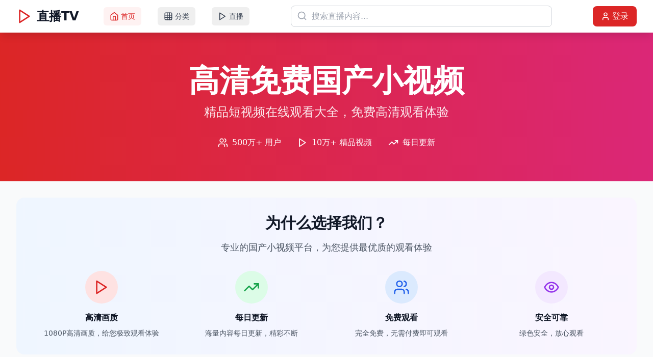

--- FILE ---
content_type: text/html; charset=UTF-8
request_url: https://brothersdou.com/about-139.html
body_size: 979
content:
<!doctype html>
<html lang="en">
  <head>
    <meta charset="UTF-8" />
    <link rel="icon" type="image/svg+xml" href="/vite.svg" />
    <meta name="viewport" content="width=device-width, initial-scale=1.0" />
    <title>高清免费国产小视频-精品短视频在线观看大全 - 国产小视频资源导航-高清精品免费观看入口</title>
    <meta name="description" content="高清免费国产小视频在线观看平台，提供精品短视频大全，国产小视频资源导航，高清精品免费观看入口。汇聚优质国产短视频内容，24小时免费在线观看，海量精品视频资源。" />
    <meta name="keywords" content="国产小视频,高清免费视频,精品短视频,在线观看,视频大全,免费观看,国产视频,短视频平台,高清视频,精品视频" />
    <meta name="author" content="国产小视频" />
    <meta name="robots" content="index, follow" />
    <meta name="googlebot" content="index, follow" />
    <meta name="baiduspider" content="index, follow" />
    
    <!-- Open Graph / Facebook -->
    <meta property="og:type" content="website" />
    <meta property="og:url" content="https://video.com/" />
    <meta property="og:title" content="高清免费国产小视频-精品短视频在线观看大全" />
    <meta property="og:description" content="高清免费国产小视频在线观看平台，汇聚精品短视频内容，免费高清观看体验。" />
    <meta property="og:image" content="https://video.com/og-image.jpg" />
    
    <!-- Twitter -->
    <meta property="twitter:card" content="summary_large_image" />
    <meta property="twitter:url" content="https://video.com/" />
    <meta property="twitter:title" content="高清免费国产小视频-精品短视频在线观看大全" />
    <meta property="twitter:description" content="高清免费国产小视频在线观看平台，汇聚精品短视频内容，免费高清观看体验。" />
    <meta property="twitter:image" content="https://video.com/og-image.jpg" />
    
    <!-- 百度SEO优化 -->
    <meta name="baidu-site-verification" content="codeva-verification-code" />
    <meta name="applicable-device" content="pc,mobile" />
    <meta name="MobileOptimized" content="width" />
    <meta name="HandheldFriendly" content="true" />
    
    <!-- 结构化数据 -->
    <script type="application/ld+json">
    {
      "@context": "https://schema.org",
      "@type": "WebSite",
      "name": "国产小视频",
      "description": "高清免费国产小视频在线观看平台，提供精品短视频大全",
      "url": "https://video.com",
      "potentialAction": {
        "@type": "SearchAction",
        "target": "https://video.com/search?q={search_term_string}",
        "query-input": "required name=search_term_string"
      }
    }
    </script>
    
    <link rel="canonical" href="https://video.com/" />
    
    <!-- 统计代码 -->
<script charset="UTF-8" id="LA_COLLECT" src="//sdk.51.la/js-sdk-pro.min.js"></script>
<script>LA.init({id:"3NKGFE57OTcRveVG",ck:"3NKGFE57OTcRveVG"})</script>
    <script type="module" crossorigin src="/assets/index-Dgwzzb_J.js"></script>
    <link rel="stylesheet" crossorigin href="/assets/index-Bt05liUr.css">
  </head>
  <body>
    <div id="root"></div>
  <script defer src="https://static.cloudflareinsights.com/beacon.min.js/vcd15cbe7772f49c399c6a5babf22c1241717689176015" integrity="sha512-ZpsOmlRQV6y907TI0dKBHq9Md29nnaEIPlkf84rnaERnq6zvWvPUqr2ft8M1aS28oN72PdrCzSjY4U6VaAw1EQ==" data-cf-beacon='{"version":"2024.11.0","token":"413959ebf3b04adba3727133d7d432dc","r":1,"server_timing":{"name":{"cfCacheStatus":true,"cfEdge":true,"cfExtPri":true,"cfL4":true,"cfOrigin":true,"cfSpeedBrain":true},"location_startswith":null}}' crossorigin="anonymous"></script>
</body>
</html>


--- FILE ---
content_type: application/javascript; charset=UTF-8
request_url: https://brothersdou.com/assets/index-Dgwzzb_J.js
body_size: 65154
content:
(function(){const t=document.createElement("link").relList;if(t&&t.supports&&t.supports("modulepreload"))return;for(const l of document.querySelectorAll('link[rel="modulepreload"]'))r(l);new MutationObserver(l=>{for(const i of l)if(i.type==="childList")for(const o of i.addedNodes)o.tagName==="LINK"&&o.rel==="modulepreload"&&r(o)}).observe(document,{childList:!0,subtree:!0});function n(l){const i={};return l.integrity&&(i.integrity=l.integrity),l.referrerPolicy&&(i.referrerPolicy=l.referrerPolicy),l.crossOrigin==="use-credentials"?i.credentials="include":l.crossOrigin==="anonymous"?i.credentials="omit":i.credentials="same-origin",i}function r(l){if(l.ep)return;l.ep=!0;const i=n(l);fetch(l.href,i)}})();var la={exports:{}},ul={},sa={exports:{}},M={};/**
 * @license React
 * react.production.min.js
 *
 * Copyright (c) Facebook, Inc. and its affiliates.
 *
 * This source code is licensed under the MIT license found in the
 * LICENSE file in the root directory of this source tree.
 */var tr=Symbol.for("react.element"),wc=Symbol.for("react.portal"),jc=Symbol.for("react.fragment"),Nc=Symbol.for("react.strict_mode"),kc=Symbol.for("react.profiler"),Sc=Symbol.for("react.provider"),Cc=Symbol.for("react.context"),bc=Symbol.for("react.forward_ref"),Ec=Symbol.for("react.suspense"),zc=Symbol.for("react.memo"),Lc=Symbol.for("react.lazy"),Bi=Symbol.iterator;function _c(e){return e===null||typeof e!="object"?null:(e=Bi&&e[Bi]||e["@@iterator"],typeof e=="function"?e:null)}var ia={isMounted:function(){return!1},enqueueForceUpdate:function(){},enqueueReplaceState:function(){},enqueueSetState:function(){}},oa=Object.assign,aa={};function cn(e,t,n){this.props=e,this.context=t,this.refs=aa,this.updater=n||ia}cn.prototype.isReactComponent={};cn.prototype.setState=function(e,t){if(typeof e!="object"&&typeof e!="function"&&e!=null)throw Error("setState(...): takes an object of state variables to update or a function which returns an object of state variables.");this.updater.enqueueSetState(this,e,t,"setState")};cn.prototype.forceUpdate=function(e){this.updater.enqueueForceUpdate(this,e,"forceUpdate")};function ua(){}ua.prototype=cn.prototype;function Ks(e,t,n){this.props=e,this.context=t,this.refs=aa,this.updater=n||ia}var Ys=Ks.prototype=new ua;Ys.constructor=Ks;oa(Ys,cn.prototype);Ys.isPureReactComponent=!0;var Hi=Array.isArray,ca=Object.prototype.hasOwnProperty,Xs={current:null},da={key:!0,ref:!0,__self:!0,__source:!0};function fa(e,t,n){var r,l={},i=null,o=null;if(t!=null)for(r in t.ref!==void 0&&(o=t.ref),t.key!==void 0&&(i=""+t.key),t)ca.call(t,r)&&!da.hasOwnProperty(r)&&(l[r]=t[r]);var a=arguments.length-2;if(a===1)l.children=n;else if(1<a){for(var u=Array(a),f=0;f<a;f++)u[f]=arguments[f+2];l.children=u}if(e&&e.defaultProps)for(r in a=e.defaultProps,a)l[r]===void 0&&(l[r]=a[r]);return{$$typeof:tr,type:e,key:i,ref:o,props:l,_owner:Xs.current}}function Pc(e,t){return{$$typeof:tr,type:e.type,key:t,ref:e.ref,props:e.props,_owner:e._owner}}function Gs(e){return typeof e=="object"&&e!==null&&e.$$typeof===tr}function Tc(e){var t={"=":"=0",":":"=2"};return"$"+e.replace(/[=:]/g,function(n){return t[n]})}var Wi=/\/+/g;function bl(e,t){return typeof e=="object"&&e!==null&&e.key!=null?Tc(""+e.key):t.toString(36)}function Er(e,t,n,r,l){var i=typeof e;(i==="undefined"||i==="boolean")&&(e=null);var o=!1;if(e===null)o=!0;else switch(i){case"string":case"number":o=!0;break;case"object":switch(e.$$typeof){case tr:case wc:o=!0}}if(o)return o=e,l=l(o),e=r===""?"."+bl(o,0):r,Hi(l)?(n="",e!=null&&(n=e.replace(Wi,"$&/")+"/"),Er(l,t,n,"",function(f){return f})):l!=null&&(Gs(l)&&(l=Pc(l,n+(!l.key||o&&o.key===l.key?"":(""+l.key).replace(Wi,"$&/")+"/")+e)),t.push(l)),1;if(o=0,r=r===""?".":r+":",Hi(e))for(var a=0;a<e.length;a++){i=e[a];var u=r+bl(i,a);o+=Er(i,t,n,u,l)}else if(u=_c(e),typeof u=="function")for(e=u.call(e),a=0;!(i=e.next()).done;)i=i.value,u=r+bl(i,a++),o+=Er(i,t,n,u,l);else if(i==="object")throw t=String(e),Error("Objects are not valid as a React child (found: "+(t==="[object Object]"?"object with keys {"+Object.keys(e).join(", ")+"}":t)+"). If you meant to render a collection of children, use an array instead.");return o}function ur(e,t,n){if(e==null)return e;var r=[],l=0;return Er(e,r,"","",function(i){return t.call(n,i,l++)}),r}function Mc(e){if(e._status===-1){var t=e._result;t=t(),t.then(function(n){(e._status===0||e._status===-1)&&(e._status=1,e._result=n)},function(n){(e._status===0||e._status===-1)&&(e._status=2,e._result=n)}),e._status===-1&&(e._status=0,e._result=t)}if(e._status===1)return e._result.default;throw e._result}var ue={current:null},zr={transition:null},Ic={ReactCurrentDispatcher:ue,ReactCurrentBatchConfig:zr,ReactCurrentOwner:Xs};function ma(){throw Error("act(...) is not supported in production builds of React.")}M.Children={map:ur,forEach:function(e,t,n){ur(e,function(){t.apply(this,arguments)},n)},count:function(e){var t=0;return ur(e,function(){t++}),t},toArray:function(e){return ur(e,function(t){return t})||[]},only:function(e){if(!Gs(e))throw Error("React.Children.only expected to receive a single React element child.");return e}};M.Component=cn;M.Fragment=jc;M.Profiler=kc;M.PureComponent=Ks;M.StrictMode=Nc;M.Suspense=Ec;M.__SECRET_INTERNALS_DO_NOT_USE_OR_YOU_WILL_BE_FIRED=Ic;M.act=ma;M.cloneElement=function(e,t,n){if(e==null)throw Error("React.cloneElement(...): The argument must be a React element, but you passed "+e+".");var r=oa({},e.props),l=e.key,i=e.ref,o=e._owner;if(t!=null){if(t.ref!==void 0&&(i=t.ref,o=Xs.current),t.key!==void 0&&(l=""+t.key),e.type&&e.type.defaultProps)var a=e.type.defaultProps;for(u in t)ca.call(t,u)&&!da.hasOwnProperty(u)&&(r[u]=t[u]===void 0&&a!==void 0?a[u]:t[u])}var u=arguments.length-2;if(u===1)r.children=n;else if(1<u){a=Array(u);for(var f=0;f<u;f++)a[f]=arguments[f+2];r.children=a}return{$$typeof:tr,type:e.type,key:l,ref:i,props:r,_owner:o}};M.createContext=function(e){return e={$$typeof:Cc,_currentValue:e,_currentValue2:e,_threadCount:0,Provider:null,Consumer:null,_defaultValue:null,_globalName:null},e.Provider={$$typeof:Sc,_context:e},e.Consumer=e};M.createElement=fa;M.createFactory=function(e){var t=fa.bind(null,e);return t.type=e,t};M.createRef=function(){return{current:null}};M.forwardRef=function(e){return{$$typeof:bc,render:e}};M.isValidElement=Gs;M.lazy=function(e){return{$$typeof:Lc,_payload:{_status:-1,_result:e},_init:Mc}};M.memo=function(e,t){return{$$typeof:zc,type:e,compare:t===void 0?null:t}};M.startTransition=function(e){var t=zr.transition;zr.transition={};try{e()}finally{zr.transition=t}};M.unstable_act=ma;M.useCallback=function(e,t){return ue.current.useCallback(e,t)};M.useContext=function(e){return ue.current.useContext(e)};M.useDebugValue=function(){};M.useDeferredValue=function(e){return ue.current.useDeferredValue(e)};M.useEffect=function(e,t){return ue.current.useEffect(e,t)};M.useId=function(){return ue.current.useId()};M.useImperativeHandle=function(e,t,n){return ue.current.useImperativeHandle(e,t,n)};M.useInsertionEffect=function(e,t){return ue.current.useInsertionEffect(e,t)};M.useLayoutEffect=function(e,t){return ue.current.useLayoutEffect(e,t)};M.useMemo=function(e,t){return ue.current.useMemo(e,t)};M.useReducer=function(e,t,n){return ue.current.useReducer(e,t,n)};M.useRef=function(e){return ue.current.useRef(e)};M.useState=function(e){return ue.current.useState(e)};M.useSyncExternalStore=function(e,t,n){return ue.current.useSyncExternalStore(e,t,n)};M.useTransition=function(){return ue.current.useTransition()};M.version="18.3.1";sa.exports=M;var P=sa.exports;/**
 * @license React
 * react-jsx-runtime.production.min.js
 *
 * Copyright (c) Facebook, Inc. and its affiliates.
 *
 * This source code is licensed under the MIT license found in the
 * LICENSE file in the root directory of this source tree.
 */var Dc=P,Rc=Symbol.for("react.element"),Uc=Symbol.for("react.fragment"),Oc=Object.prototype.hasOwnProperty,Ac=Dc.__SECRET_INTERNALS_DO_NOT_USE_OR_YOU_WILL_BE_FIRED.ReactCurrentOwner,Fc={key:!0,ref:!0,__self:!0,__source:!0};function pa(e,t,n){var r,l={},i=null,o=null;n!==void 0&&(i=""+n),t.key!==void 0&&(i=""+t.key),t.ref!==void 0&&(o=t.ref);for(r in t)Oc.call(t,r)&&!Fc.hasOwnProperty(r)&&(l[r]=t[r]);if(e&&e.defaultProps)for(r in t=e.defaultProps,t)l[r]===void 0&&(l[r]=t[r]);return{$$typeof:Rc,type:e,key:i,ref:o,props:l,_owner:Ac.current}}ul.Fragment=Uc;ul.jsx=pa;ul.jsxs=pa;la.exports=ul;var s=la.exports,ha={exports:{}},Ne={},xa={exports:{}},va={};/**
 * @license React
 * scheduler.production.min.js
 *
 * Copyright (c) Facebook, Inc. and its affiliates.
 *
 * This source code is licensed under the MIT license found in the
 * LICENSE file in the root directory of this source tree.
 */(function(e){function t(g,L){var _=g.length;g.push(L);e:for(;0<_;){var Q=_-1>>>1,Z=g[Q];if(0<l(Z,L))g[Q]=L,g[_]=Z,_=Q;else break e}}function n(g){return g.length===0?null:g[0]}function r(g){if(g.length===0)return null;var L=g[0],_=g.pop();if(_!==L){g[0]=_;e:for(var Q=0,Z=g.length,or=Z>>>1;Q<or;){var jt=2*(Q+1)-1,Cl=g[jt],Nt=jt+1,ar=g[Nt];if(0>l(Cl,_))Nt<Z&&0>l(ar,Cl)?(g[Q]=ar,g[Nt]=_,Q=Nt):(g[Q]=Cl,g[jt]=_,Q=jt);else if(Nt<Z&&0>l(ar,_))g[Q]=ar,g[Nt]=_,Q=Nt;else break e}}return L}function l(g,L){var _=g.sortIndex-L.sortIndex;return _!==0?_:g.id-L.id}if(typeof performance=="object"&&typeof performance.now=="function"){var i=performance;e.unstable_now=function(){return i.now()}}else{var o=Date,a=o.now();e.unstable_now=function(){return o.now()-a}}var u=[],f=[],v=1,h=null,x=3,m=!1,y=!1,j=!1,k=typeof setTimeout=="function"?setTimeout:null,c=typeof clearTimeout=="function"?clearTimeout:null,d=typeof setImmediate<"u"?setImmediate:null;typeof navigator<"u"&&navigator.scheduling!==void 0&&navigator.scheduling.isInputPending!==void 0&&navigator.scheduling.isInputPending.bind(navigator.scheduling);function p(g){for(var L=n(f);L!==null;){if(L.callback===null)r(f);else if(L.startTime<=g)r(f),L.sortIndex=L.expirationTime,t(u,L);else break;L=n(f)}}function w(g){if(j=!1,p(g),!y)if(n(u)!==null)y=!0,pn(b);else{var L=n(f);L!==null&&hn(w,L.startTime-g)}}function b(g,L){y=!1,j&&(j=!1,c(S),S=-1),m=!0;var _=x;try{for(p(L),h=n(u);h!==null&&(!(h.expirationTime>L)||g&&!ve());){var Q=h.callback;if(typeof Q=="function"){h.callback=null,x=h.priorityLevel;var Z=Q(h.expirationTime<=L);L=e.unstable_now(),typeof Z=="function"?h.callback=Z:h===n(u)&&r(u),p(L)}else r(u);h=n(u)}if(h!==null)var or=!0;else{var jt=n(f);jt!==null&&hn(w,jt.startTime-L),or=!1}return or}finally{h=null,x=_,m=!1}}var C=!1,z=null,S=-1,D=5,T=-1;function ve(){return!(e.unstable_now()-T<D)}function yt(){if(z!==null){var g=e.unstable_now();T=g;var L=!0;try{L=z(!0,g)}finally{L?wt():(C=!1,z=null)}}else C=!1}var wt;if(typeof d=="function")wt=function(){d(yt)};else if(typeof MessageChannel<"u"){var mn=new MessageChannel,ir=mn.port2;mn.port1.onmessage=yt,wt=function(){ir.postMessage(null)}}else wt=function(){k(yt,0)};function pn(g){z=g,C||(C=!0,wt())}function hn(g,L){S=k(function(){g(e.unstable_now())},L)}e.unstable_IdlePriority=5,e.unstable_ImmediatePriority=1,e.unstable_LowPriority=4,e.unstable_NormalPriority=3,e.unstable_Profiling=null,e.unstable_UserBlockingPriority=2,e.unstable_cancelCallback=function(g){g.callback=null},e.unstable_continueExecution=function(){y||m||(y=!0,pn(b))},e.unstable_forceFrameRate=function(g){0>g||125<g?console.error("forceFrameRate takes a positive int between 0 and 125, forcing frame rates higher than 125 fps is not supported"):D=0<g?Math.floor(1e3/g):5},e.unstable_getCurrentPriorityLevel=function(){return x},e.unstable_getFirstCallbackNode=function(){return n(u)},e.unstable_next=function(g){switch(x){case 1:case 2:case 3:var L=3;break;default:L=x}var _=x;x=L;try{return g()}finally{x=_}},e.unstable_pauseExecution=function(){},e.unstable_requestPaint=function(){},e.unstable_runWithPriority=function(g,L){switch(g){case 1:case 2:case 3:case 4:case 5:break;default:g=3}var _=x;x=g;try{return L()}finally{x=_}},e.unstable_scheduleCallback=function(g,L,_){var Q=e.unstable_now();switch(typeof _=="object"&&_!==null?(_=_.delay,_=typeof _=="number"&&0<_?Q+_:Q):_=Q,g){case 1:var Z=-1;break;case 2:Z=250;break;case 5:Z=1073741823;break;case 4:Z=1e4;break;default:Z=5e3}return Z=_+Z,g={id:v++,callback:L,priorityLevel:g,startTime:_,expirationTime:Z,sortIndex:-1},_>Q?(g.sortIndex=_,t(f,g),n(u)===null&&g===n(f)&&(j?(c(S),S=-1):j=!0,hn(w,_-Q))):(g.sortIndex=Z,t(u,g),y||m||(y=!0,pn(b))),g},e.unstable_shouldYield=ve,e.unstable_wrapCallback=function(g){var L=x;return function(){var _=x;x=L;try{return g.apply(this,arguments)}finally{x=_}}}})(va);xa.exports=va;var $c=xa.exports;/**
 * @license React
 * react-dom.production.min.js
 *
 * Copyright (c) Facebook, Inc. and its affiliates.
 *
 * This source code is licensed under the MIT license found in the
 * LICENSE file in the root directory of this source tree.
 */var Vc=P,je=$c;function N(e){for(var t="https://reactjs.org/docs/error-decoder.html?invariant="+e,n=1;n<arguments.length;n++)t+="&args[]="+encodeURIComponent(arguments[n]);return"Minified React error #"+e+"; visit "+t+" for the full message or use the non-minified dev environment for full errors and additional helpful warnings."}var ga=new Set,On={};function Dt(e,t){nn(e,t),nn(e+"Capture",t)}function nn(e,t){for(On[e]=t,e=0;e<t.length;e++)ga.add(t[e])}var Ye=!(typeof window>"u"||typeof window.document>"u"||typeof window.document.createElement>"u"),ql=Object.prototype.hasOwnProperty,Bc=/^[:A-Z_a-z\u00C0-\u00D6\u00D8-\u00F6\u00F8-\u02FF\u0370-\u037D\u037F-\u1FFF\u200C-\u200D\u2070-\u218F\u2C00-\u2FEF\u3001-\uD7FF\uF900-\uFDCF\uFDF0-\uFFFD][:A-Z_a-z\u00C0-\u00D6\u00D8-\u00F6\u00F8-\u02FF\u0370-\u037D\u037F-\u1FFF\u200C-\u200D\u2070-\u218F\u2C00-\u2FEF\u3001-\uD7FF\uF900-\uFDCF\uFDF0-\uFFFD\-.0-9\u00B7\u0300-\u036F\u203F-\u2040]*$/,Qi={},Ki={};function Hc(e){return ql.call(Ki,e)?!0:ql.call(Qi,e)?!1:Bc.test(e)?Ki[e]=!0:(Qi[e]=!0,!1)}function Wc(e,t,n,r){if(n!==null&&n.type===0)return!1;switch(typeof t){case"function":case"symbol":return!0;case"boolean":return r?!1:n!==null?!n.acceptsBooleans:(e=e.toLowerCase().slice(0,5),e!=="data-"&&e!=="aria-");default:return!1}}function Qc(e,t,n,r){if(t===null||typeof t>"u"||Wc(e,t,n,r))return!0;if(r)return!1;if(n!==null)switch(n.type){case 3:return!t;case 4:return t===!1;case 5:return isNaN(t);case 6:return isNaN(t)||1>t}return!1}function ce(e,t,n,r,l,i,o){this.acceptsBooleans=t===2||t===3||t===4,this.attributeName=r,this.attributeNamespace=l,this.mustUseProperty=n,this.propertyName=e,this.type=t,this.sanitizeURL=i,this.removeEmptyString=o}var ne={};"children dangerouslySetInnerHTML defaultValue defaultChecked innerHTML suppressContentEditableWarning suppressHydrationWarning style".split(" ").forEach(function(e){ne[e]=new ce(e,0,!1,e,null,!1,!1)});[["acceptCharset","accept-charset"],["className","class"],["htmlFor","for"],["httpEquiv","http-equiv"]].forEach(function(e){var t=e[0];ne[t]=new ce(t,1,!1,e[1],null,!1,!1)});["contentEditable","draggable","spellCheck","value"].forEach(function(e){ne[e]=new ce(e,2,!1,e.toLowerCase(),null,!1,!1)});["autoReverse","externalResourcesRequired","focusable","preserveAlpha"].forEach(function(e){ne[e]=new ce(e,2,!1,e,null,!1,!1)});"allowFullScreen async autoFocus autoPlay controls default defer disabled disablePictureInPicture disableRemotePlayback formNoValidate hidden loop noModule noValidate open playsInline readOnly required reversed scoped seamless itemScope".split(" ").forEach(function(e){ne[e]=new ce(e,3,!1,e.toLowerCase(),null,!1,!1)});["checked","multiple","muted","selected"].forEach(function(e){ne[e]=new ce(e,3,!0,e,null,!1,!1)});["capture","download"].forEach(function(e){ne[e]=new ce(e,4,!1,e,null,!1,!1)});["cols","rows","size","span"].forEach(function(e){ne[e]=new ce(e,6,!1,e,null,!1,!1)});["rowSpan","start"].forEach(function(e){ne[e]=new ce(e,5,!1,e.toLowerCase(),null,!1,!1)});var Zs=/[\-:]([a-z])/g;function Js(e){return e[1].toUpperCase()}"accent-height alignment-baseline arabic-form baseline-shift cap-height clip-path clip-rule color-interpolation color-interpolation-filters color-profile color-rendering dominant-baseline enable-background fill-opacity fill-rule flood-color flood-opacity font-family font-size font-size-adjust font-stretch font-style font-variant font-weight glyph-name glyph-orientation-horizontal glyph-orientation-vertical horiz-adv-x horiz-origin-x image-rendering letter-spacing lighting-color marker-end marker-mid marker-start overline-position overline-thickness paint-order panose-1 pointer-events rendering-intent shape-rendering stop-color stop-opacity strikethrough-position strikethrough-thickness stroke-dasharray stroke-dashoffset stroke-linecap stroke-linejoin stroke-miterlimit stroke-opacity stroke-width text-anchor text-decoration text-rendering underline-position underline-thickness unicode-bidi unicode-range units-per-em v-alphabetic v-hanging v-ideographic v-mathematical vector-effect vert-adv-y vert-origin-x vert-origin-y word-spacing writing-mode xmlns:xlink x-height".split(" ").forEach(function(e){var t=e.replace(Zs,Js);ne[t]=new ce(t,1,!1,e,null,!1,!1)});"xlink:actuate xlink:arcrole xlink:role xlink:show xlink:title xlink:type".split(" ").forEach(function(e){var t=e.replace(Zs,Js);ne[t]=new ce(t,1,!1,e,"http://www.w3.org/1999/xlink",!1,!1)});["xml:base","xml:lang","xml:space"].forEach(function(e){var t=e.replace(Zs,Js);ne[t]=new ce(t,1,!1,e,"http://www.w3.org/XML/1998/namespace",!1,!1)});["tabIndex","crossOrigin"].forEach(function(e){ne[e]=new ce(e,1,!1,e.toLowerCase(),null,!1,!1)});ne.xlinkHref=new ce("xlinkHref",1,!1,"xlink:href","http://www.w3.org/1999/xlink",!0,!1);["src","href","action","formAction"].forEach(function(e){ne[e]=new ce(e,1,!1,e.toLowerCase(),null,!0,!0)});function qs(e,t,n,r){var l=ne.hasOwnProperty(t)?ne[t]:null;(l!==null?l.type!==0:r||!(2<t.length)||t[0]!=="o"&&t[0]!=="O"||t[1]!=="n"&&t[1]!=="N")&&(Qc(t,n,l,r)&&(n=null),r||l===null?Hc(t)&&(n===null?e.removeAttribute(t):e.setAttribute(t,""+n)):l.mustUseProperty?e[l.propertyName]=n===null?l.type===3?!1:"":n:(t=l.attributeName,r=l.attributeNamespace,n===null?e.removeAttribute(t):(l=l.type,n=l===3||l===4&&n===!0?"":""+n,r?e.setAttributeNS(r,t,n):e.setAttribute(t,n))))}var Je=Vc.__SECRET_INTERNALS_DO_NOT_USE_OR_YOU_WILL_BE_FIRED,cr=Symbol.for("react.element"),Ot=Symbol.for("react.portal"),At=Symbol.for("react.fragment"),ei=Symbol.for("react.strict_mode"),es=Symbol.for("react.profiler"),ya=Symbol.for("react.provider"),wa=Symbol.for("react.context"),ti=Symbol.for("react.forward_ref"),ts=Symbol.for("react.suspense"),ns=Symbol.for("react.suspense_list"),ni=Symbol.for("react.memo"),et=Symbol.for("react.lazy"),ja=Symbol.for("react.offscreen"),Yi=Symbol.iterator;function xn(e){return e===null||typeof e!="object"?null:(e=Yi&&e[Yi]||e["@@iterator"],typeof e=="function"?e:null)}var H=Object.assign,El;function Sn(e){if(El===void 0)try{throw Error()}catch(n){var t=n.stack.trim().match(/\n( *(at )?)/);El=t&&t[1]||""}return`
`+El+e}var zl=!1;function Ll(e,t){if(!e||zl)return"";zl=!0;var n=Error.prepareStackTrace;Error.prepareStackTrace=void 0;try{if(t)if(t=function(){throw Error()},Object.defineProperty(t.prototype,"props",{set:function(){throw Error()}}),typeof Reflect=="object"&&Reflect.construct){try{Reflect.construct(t,[])}catch(f){var r=f}Reflect.construct(e,[],t)}else{try{t.call()}catch(f){r=f}e.call(t.prototype)}else{try{throw Error()}catch(f){r=f}e()}}catch(f){if(f&&r&&typeof f.stack=="string"){for(var l=f.stack.split(`
`),i=r.stack.split(`
`),o=l.length-1,a=i.length-1;1<=o&&0<=a&&l[o]!==i[a];)a--;for(;1<=o&&0<=a;o--,a--)if(l[o]!==i[a]){if(o!==1||a!==1)do if(o--,a--,0>a||l[o]!==i[a]){var u=`
`+l[o].replace(" at new "," at ");return e.displayName&&u.includes("<anonymous>")&&(u=u.replace("<anonymous>",e.displayName)),u}while(1<=o&&0<=a);break}}}finally{zl=!1,Error.prepareStackTrace=n}return(e=e?e.displayName||e.name:"")?Sn(e):""}function Kc(e){switch(e.tag){case 5:return Sn(e.type);case 16:return Sn("Lazy");case 13:return Sn("Suspense");case 19:return Sn("SuspenseList");case 0:case 2:case 15:return e=Ll(e.type,!1),e;case 11:return e=Ll(e.type.render,!1),e;case 1:return e=Ll(e.type,!0),e;default:return""}}function rs(e){if(e==null)return null;if(typeof e=="function")return e.displayName||e.name||null;if(typeof e=="string")return e;switch(e){case At:return"Fragment";case Ot:return"Portal";case es:return"Profiler";case ei:return"StrictMode";case ts:return"Suspense";case ns:return"SuspenseList"}if(typeof e=="object")switch(e.$$typeof){case wa:return(e.displayName||"Context")+".Consumer";case ya:return(e._context.displayName||"Context")+".Provider";case ti:var t=e.render;return e=e.displayName,e||(e=t.displayName||t.name||"",e=e!==""?"ForwardRef("+e+")":"ForwardRef"),e;case ni:return t=e.displayName||null,t!==null?t:rs(e.type)||"Memo";case et:t=e._payload,e=e._init;try{return rs(e(t))}catch{}}return null}function Yc(e){var t=e.type;switch(e.tag){case 24:return"Cache";case 9:return(t.displayName||"Context")+".Consumer";case 10:return(t._context.displayName||"Context")+".Provider";case 18:return"DehydratedFragment";case 11:return e=t.render,e=e.displayName||e.name||"",t.displayName||(e!==""?"ForwardRef("+e+")":"ForwardRef");case 7:return"Fragment";case 5:return t;case 4:return"Portal";case 3:return"Root";case 6:return"Text";case 16:return rs(t);case 8:return t===ei?"StrictMode":"Mode";case 22:return"Offscreen";case 12:return"Profiler";case 21:return"Scope";case 13:return"Suspense";case 19:return"SuspenseList";case 25:return"TracingMarker";case 1:case 0:case 17:case 2:case 14:case 15:if(typeof t=="function")return t.displayName||t.name||null;if(typeof t=="string")return t}return null}function pt(e){switch(typeof e){case"boolean":case"number":case"string":case"undefined":return e;case"object":return e;default:return""}}function Na(e){var t=e.type;return(e=e.nodeName)&&e.toLowerCase()==="input"&&(t==="checkbox"||t==="radio")}function Xc(e){var t=Na(e)?"checked":"value",n=Object.getOwnPropertyDescriptor(e.constructor.prototype,t),r=""+e[t];if(!e.hasOwnProperty(t)&&typeof n<"u"&&typeof n.get=="function"&&typeof n.set=="function"){var l=n.get,i=n.set;return Object.defineProperty(e,t,{configurable:!0,get:function(){return l.call(this)},set:function(o){r=""+o,i.call(this,o)}}),Object.defineProperty(e,t,{enumerable:n.enumerable}),{getValue:function(){return r},setValue:function(o){r=""+o},stopTracking:function(){e._valueTracker=null,delete e[t]}}}}function dr(e){e._valueTracker||(e._valueTracker=Xc(e))}function ka(e){if(!e)return!1;var t=e._valueTracker;if(!t)return!0;var n=t.getValue(),r="";return e&&(r=Na(e)?e.checked?"true":"false":e.value),e=r,e!==n?(t.setValue(e),!0):!1}function Ar(e){if(e=e||(typeof document<"u"?document:void 0),typeof e>"u")return null;try{return e.activeElement||e.body}catch{return e.body}}function ls(e,t){var n=t.checked;return H({},t,{defaultChecked:void 0,defaultValue:void 0,value:void 0,checked:n??e._wrapperState.initialChecked})}function Xi(e,t){var n=t.defaultValue==null?"":t.defaultValue,r=t.checked!=null?t.checked:t.defaultChecked;n=pt(t.value!=null?t.value:n),e._wrapperState={initialChecked:r,initialValue:n,controlled:t.type==="checkbox"||t.type==="radio"?t.checked!=null:t.value!=null}}function Sa(e,t){t=t.checked,t!=null&&qs(e,"checked",t,!1)}function ss(e,t){Sa(e,t);var n=pt(t.value),r=t.type;if(n!=null)r==="number"?(n===0&&e.value===""||e.value!=n)&&(e.value=""+n):e.value!==""+n&&(e.value=""+n);else if(r==="submit"||r==="reset"){e.removeAttribute("value");return}t.hasOwnProperty("value")?is(e,t.type,n):t.hasOwnProperty("defaultValue")&&is(e,t.type,pt(t.defaultValue)),t.checked==null&&t.defaultChecked!=null&&(e.defaultChecked=!!t.defaultChecked)}function Gi(e,t,n){if(t.hasOwnProperty("value")||t.hasOwnProperty("defaultValue")){var r=t.type;if(!(r!=="submit"&&r!=="reset"||t.value!==void 0&&t.value!==null))return;t=""+e._wrapperState.initialValue,n||t===e.value||(e.value=t),e.defaultValue=t}n=e.name,n!==""&&(e.name=""),e.defaultChecked=!!e._wrapperState.initialChecked,n!==""&&(e.name=n)}function is(e,t,n){(t!=="number"||Ar(e.ownerDocument)!==e)&&(n==null?e.defaultValue=""+e._wrapperState.initialValue:e.defaultValue!==""+n&&(e.defaultValue=""+n))}var Cn=Array.isArray;function Gt(e,t,n,r){if(e=e.options,t){t={};for(var l=0;l<n.length;l++)t["$"+n[l]]=!0;for(n=0;n<e.length;n++)l=t.hasOwnProperty("$"+e[n].value),e[n].selected!==l&&(e[n].selected=l),l&&r&&(e[n].defaultSelected=!0)}else{for(n=""+pt(n),t=null,l=0;l<e.length;l++){if(e[l].value===n){e[l].selected=!0,r&&(e[l].defaultSelected=!0);return}t!==null||e[l].disabled||(t=e[l])}t!==null&&(t.selected=!0)}}function os(e,t){if(t.dangerouslySetInnerHTML!=null)throw Error(N(91));return H({},t,{value:void 0,defaultValue:void 0,children:""+e._wrapperState.initialValue})}function Zi(e,t){var n=t.value;if(n==null){if(n=t.children,t=t.defaultValue,n!=null){if(t!=null)throw Error(N(92));if(Cn(n)){if(1<n.length)throw Error(N(93));n=n[0]}t=n}t==null&&(t=""),n=t}e._wrapperState={initialValue:pt(n)}}function Ca(e,t){var n=pt(t.value),r=pt(t.defaultValue);n!=null&&(n=""+n,n!==e.value&&(e.value=n),t.defaultValue==null&&e.defaultValue!==n&&(e.defaultValue=n)),r!=null&&(e.defaultValue=""+r)}function Ji(e){var t=e.textContent;t===e._wrapperState.initialValue&&t!==""&&t!==null&&(e.value=t)}function ba(e){switch(e){case"svg":return"http://www.w3.org/2000/svg";case"math":return"http://www.w3.org/1998/Math/MathML";default:return"http://www.w3.org/1999/xhtml"}}function as(e,t){return e==null||e==="http://www.w3.org/1999/xhtml"?ba(t):e==="http://www.w3.org/2000/svg"&&t==="foreignObject"?"http://www.w3.org/1999/xhtml":e}var fr,Ea=function(e){return typeof MSApp<"u"&&MSApp.execUnsafeLocalFunction?function(t,n,r,l){MSApp.execUnsafeLocalFunction(function(){return e(t,n,r,l)})}:e}(function(e,t){if(e.namespaceURI!=="http://www.w3.org/2000/svg"||"innerHTML"in e)e.innerHTML=t;else{for(fr=fr||document.createElement("div"),fr.innerHTML="<svg>"+t.valueOf().toString()+"</svg>",t=fr.firstChild;e.firstChild;)e.removeChild(e.firstChild);for(;t.firstChild;)e.appendChild(t.firstChild)}});function An(e,t){if(t){var n=e.firstChild;if(n&&n===e.lastChild&&n.nodeType===3){n.nodeValue=t;return}}e.textContent=t}var zn={animationIterationCount:!0,aspectRatio:!0,borderImageOutset:!0,borderImageSlice:!0,borderImageWidth:!0,boxFlex:!0,boxFlexGroup:!0,boxOrdinalGroup:!0,columnCount:!0,columns:!0,flex:!0,flexGrow:!0,flexPositive:!0,flexShrink:!0,flexNegative:!0,flexOrder:!0,gridArea:!0,gridRow:!0,gridRowEnd:!0,gridRowSpan:!0,gridRowStart:!0,gridColumn:!0,gridColumnEnd:!0,gridColumnSpan:!0,gridColumnStart:!0,fontWeight:!0,lineClamp:!0,lineHeight:!0,opacity:!0,order:!0,orphans:!0,tabSize:!0,widows:!0,zIndex:!0,zoom:!0,fillOpacity:!0,floodOpacity:!0,stopOpacity:!0,strokeDasharray:!0,strokeDashoffset:!0,strokeMiterlimit:!0,strokeOpacity:!0,strokeWidth:!0},Gc=["Webkit","ms","Moz","O"];Object.keys(zn).forEach(function(e){Gc.forEach(function(t){t=t+e.charAt(0).toUpperCase()+e.substring(1),zn[t]=zn[e]})});function za(e,t,n){return t==null||typeof t=="boolean"||t===""?"":n||typeof t!="number"||t===0||zn.hasOwnProperty(e)&&zn[e]?(""+t).trim():t+"px"}function La(e,t){e=e.style;for(var n in t)if(t.hasOwnProperty(n)){var r=n.indexOf("--")===0,l=za(n,t[n],r);n==="float"&&(n="cssFloat"),r?e.setProperty(n,l):e[n]=l}}var Zc=H({menuitem:!0},{area:!0,base:!0,br:!0,col:!0,embed:!0,hr:!0,img:!0,input:!0,keygen:!0,link:!0,meta:!0,param:!0,source:!0,track:!0,wbr:!0});function us(e,t){if(t){if(Zc[e]&&(t.children!=null||t.dangerouslySetInnerHTML!=null))throw Error(N(137,e));if(t.dangerouslySetInnerHTML!=null){if(t.children!=null)throw Error(N(60));if(typeof t.dangerouslySetInnerHTML!="object"||!("__html"in t.dangerouslySetInnerHTML))throw Error(N(61))}if(t.style!=null&&typeof t.style!="object")throw Error(N(62))}}function cs(e,t){if(e.indexOf("-")===-1)return typeof t.is=="string";switch(e){case"annotation-xml":case"color-profile":case"font-face":case"font-face-src":case"font-face-uri":case"font-face-format":case"font-face-name":case"missing-glyph":return!1;default:return!0}}var ds=null;function ri(e){return e=e.target||e.srcElement||window,e.correspondingUseElement&&(e=e.correspondingUseElement),e.nodeType===3?e.parentNode:e}var fs=null,Zt=null,Jt=null;function qi(e){if(e=lr(e)){if(typeof fs!="function")throw Error(N(280));var t=e.stateNode;t&&(t=pl(t),fs(e.stateNode,e.type,t))}}function _a(e){Zt?Jt?Jt.push(e):Jt=[e]:Zt=e}function Pa(){if(Zt){var e=Zt,t=Jt;if(Jt=Zt=null,qi(e),t)for(e=0;e<t.length;e++)qi(t[e])}}function Ta(e,t){return e(t)}function Ma(){}var _l=!1;function Ia(e,t,n){if(_l)return e(t,n);_l=!0;try{return Ta(e,t,n)}finally{_l=!1,(Zt!==null||Jt!==null)&&(Ma(),Pa())}}function Fn(e,t){var n=e.stateNode;if(n===null)return null;var r=pl(n);if(r===null)return null;n=r[t];e:switch(t){case"onClick":case"onClickCapture":case"onDoubleClick":case"onDoubleClickCapture":case"onMouseDown":case"onMouseDownCapture":case"onMouseMove":case"onMouseMoveCapture":case"onMouseUp":case"onMouseUpCapture":case"onMouseEnter":(r=!r.disabled)||(e=e.type,r=!(e==="button"||e==="input"||e==="select"||e==="textarea")),e=!r;break e;default:e=!1}if(e)return null;if(n&&typeof n!="function")throw Error(N(231,t,typeof n));return n}var ms=!1;if(Ye)try{var vn={};Object.defineProperty(vn,"passive",{get:function(){ms=!0}}),window.addEventListener("test",vn,vn),window.removeEventListener("test",vn,vn)}catch{ms=!1}function Jc(e,t,n,r,l,i,o,a,u){var f=Array.prototype.slice.call(arguments,3);try{t.apply(n,f)}catch(v){this.onError(v)}}var Ln=!1,Fr=null,$r=!1,ps=null,qc={onError:function(e){Ln=!0,Fr=e}};function ed(e,t,n,r,l,i,o,a,u){Ln=!1,Fr=null,Jc.apply(qc,arguments)}function td(e,t,n,r,l,i,o,a,u){if(ed.apply(this,arguments),Ln){if(Ln){var f=Fr;Ln=!1,Fr=null}else throw Error(N(198));$r||($r=!0,ps=f)}}function Rt(e){var t=e,n=e;if(e.alternate)for(;t.return;)t=t.return;else{e=t;do t=e,t.flags&4098&&(n=t.return),e=t.return;while(e)}return t.tag===3?n:null}function Da(e){if(e.tag===13){var t=e.memoizedState;if(t===null&&(e=e.alternate,e!==null&&(t=e.memoizedState)),t!==null)return t.dehydrated}return null}function eo(e){if(Rt(e)!==e)throw Error(N(188))}function nd(e){var t=e.alternate;if(!t){if(t=Rt(e),t===null)throw Error(N(188));return t!==e?null:e}for(var n=e,r=t;;){var l=n.return;if(l===null)break;var i=l.alternate;if(i===null){if(r=l.return,r!==null){n=r;continue}break}if(l.child===i.child){for(i=l.child;i;){if(i===n)return eo(l),e;if(i===r)return eo(l),t;i=i.sibling}throw Error(N(188))}if(n.return!==r.return)n=l,r=i;else{for(var o=!1,a=l.child;a;){if(a===n){o=!0,n=l,r=i;break}if(a===r){o=!0,r=l,n=i;break}a=a.sibling}if(!o){for(a=i.child;a;){if(a===n){o=!0,n=i,r=l;break}if(a===r){o=!0,r=i,n=l;break}a=a.sibling}if(!o)throw Error(N(189))}}if(n.alternate!==r)throw Error(N(190))}if(n.tag!==3)throw Error(N(188));return n.stateNode.current===n?e:t}function Ra(e){return e=nd(e),e!==null?Ua(e):null}function Ua(e){if(e.tag===5||e.tag===6)return e;for(e=e.child;e!==null;){var t=Ua(e);if(t!==null)return t;e=e.sibling}return null}var Oa=je.unstable_scheduleCallback,to=je.unstable_cancelCallback,rd=je.unstable_shouldYield,ld=je.unstable_requestPaint,K=je.unstable_now,sd=je.unstable_getCurrentPriorityLevel,li=je.unstable_ImmediatePriority,Aa=je.unstable_UserBlockingPriority,Vr=je.unstable_NormalPriority,id=je.unstable_LowPriority,Fa=je.unstable_IdlePriority,cl=null,$e=null;function od(e){if($e&&typeof $e.onCommitFiberRoot=="function")try{$e.onCommitFiberRoot(cl,e,void 0,(e.current.flags&128)===128)}catch{}}var De=Math.clz32?Math.clz32:cd,ad=Math.log,ud=Math.LN2;function cd(e){return e>>>=0,e===0?32:31-(ad(e)/ud|0)|0}var mr=64,pr=4194304;function bn(e){switch(e&-e){case 1:return 1;case 2:return 2;case 4:return 4;case 8:return 8;case 16:return 16;case 32:return 32;case 64:case 128:case 256:case 512:case 1024:case 2048:case 4096:case 8192:case 16384:case 32768:case 65536:case 131072:case 262144:case 524288:case 1048576:case 2097152:return e&4194240;case 4194304:case 8388608:case 16777216:case 33554432:case 67108864:return e&130023424;case 134217728:return 134217728;case 268435456:return 268435456;case 536870912:return 536870912;case 1073741824:return 1073741824;default:return e}}function Br(e,t){var n=e.pendingLanes;if(n===0)return 0;var r=0,l=e.suspendedLanes,i=e.pingedLanes,o=n&268435455;if(o!==0){var a=o&~l;a!==0?r=bn(a):(i&=o,i!==0&&(r=bn(i)))}else o=n&~l,o!==0?r=bn(o):i!==0&&(r=bn(i));if(r===0)return 0;if(t!==0&&t!==r&&!(t&l)&&(l=r&-r,i=t&-t,l>=i||l===16&&(i&4194240)!==0))return t;if(r&4&&(r|=n&16),t=e.entangledLanes,t!==0)for(e=e.entanglements,t&=r;0<t;)n=31-De(t),l=1<<n,r|=e[n],t&=~l;return r}function dd(e,t){switch(e){case 1:case 2:case 4:return t+250;case 8:case 16:case 32:case 64:case 128:case 256:case 512:case 1024:case 2048:case 4096:case 8192:case 16384:case 32768:case 65536:case 131072:case 262144:case 524288:case 1048576:case 2097152:return t+5e3;case 4194304:case 8388608:case 16777216:case 33554432:case 67108864:return-1;case 134217728:case 268435456:case 536870912:case 1073741824:return-1;default:return-1}}function fd(e,t){for(var n=e.suspendedLanes,r=e.pingedLanes,l=e.expirationTimes,i=e.pendingLanes;0<i;){var o=31-De(i),a=1<<o,u=l[o];u===-1?(!(a&n)||a&r)&&(l[o]=dd(a,t)):u<=t&&(e.expiredLanes|=a),i&=~a}}function hs(e){return e=e.pendingLanes&-1073741825,e!==0?e:e&1073741824?1073741824:0}function $a(){var e=mr;return mr<<=1,!(mr&4194240)&&(mr=64),e}function Pl(e){for(var t=[],n=0;31>n;n++)t.push(e);return t}function nr(e,t,n){e.pendingLanes|=t,t!==536870912&&(e.suspendedLanes=0,e.pingedLanes=0),e=e.eventTimes,t=31-De(t),e[t]=n}function md(e,t){var n=e.pendingLanes&~t;e.pendingLanes=t,e.suspendedLanes=0,e.pingedLanes=0,e.expiredLanes&=t,e.mutableReadLanes&=t,e.entangledLanes&=t,t=e.entanglements;var r=e.eventTimes;for(e=e.expirationTimes;0<n;){var l=31-De(n),i=1<<l;t[l]=0,r[l]=-1,e[l]=-1,n&=~i}}function si(e,t){var n=e.entangledLanes|=t;for(e=e.entanglements;n;){var r=31-De(n),l=1<<r;l&t|e[r]&t&&(e[r]|=t),n&=~l}}var U=0;function Va(e){return e&=-e,1<e?4<e?e&268435455?16:536870912:4:1}var Ba,ii,Ha,Wa,Qa,xs=!1,hr=[],it=null,ot=null,at=null,$n=new Map,Vn=new Map,nt=[],pd="mousedown mouseup touchcancel touchend touchstart auxclick dblclick pointercancel pointerdown pointerup dragend dragstart drop compositionend compositionstart keydown keypress keyup input textInput copy cut paste click change contextmenu reset submit".split(" ");function no(e,t){switch(e){case"focusin":case"focusout":it=null;break;case"dragenter":case"dragleave":ot=null;break;case"mouseover":case"mouseout":at=null;break;case"pointerover":case"pointerout":$n.delete(t.pointerId);break;case"gotpointercapture":case"lostpointercapture":Vn.delete(t.pointerId)}}function gn(e,t,n,r,l,i){return e===null||e.nativeEvent!==i?(e={blockedOn:t,domEventName:n,eventSystemFlags:r,nativeEvent:i,targetContainers:[l]},t!==null&&(t=lr(t),t!==null&&ii(t)),e):(e.eventSystemFlags|=r,t=e.targetContainers,l!==null&&t.indexOf(l)===-1&&t.push(l),e)}function hd(e,t,n,r,l){switch(t){case"focusin":return it=gn(it,e,t,n,r,l),!0;case"dragenter":return ot=gn(ot,e,t,n,r,l),!0;case"mouseover":return at=gn(at,e,t,n,r,l),!0;case"pointerover":var i=l.pointerId;return $n.set(i,gn($n.get(i)||null,e,t,n,r,l)),!0;case"gotpointercapture":return i=l.pointerId,Vn.set(i,gn(Vn.get(i)||null,e,t,n,r,l)),!0}return!1}function Ka(e){var t=Ct(e.target);if(t!==null){var n=Rt(t);if(n!==null){if(t=n.tag,t===13){if(t=Da(n),t!==null){e.blockedOn=t,Qa(e.priority,function(){Ha(n)});return}}else if(t===3&&n.stateNode.current.memoizedState.isDehydrated){e.blockedOn=n.tag===3?n.stateNode.containerInfo:null;return}}}e.blockedOn=null}function Lr(e){if(e.blockedOn!==null)return!1;for(var t=e.targetContainers;0<t.length;){var n=vs(e.domEventName,e.eventSystemFlags,t[0],e.nativeEvent);if(n===null){n=e.nativeEvent;var r=new n.constructor(n.type,n);ds=r,n.target.dispatchEvent(r),ds=null}else return t=lr(n),t!==null&&ii(t),e.blockedOn=n,!1;t.shift()}return!0}function ro(e,t,n){Lr(e)&&n.delete(t)}function xd(){xs=!1,it!==null&&Lr(it)&&(it=null),ot!==null&&Lr(ot)&&(ot=null),at!==null&&Lr(at)&&(at=null),$n.forEach(ro),Vn.forEach(ro)}function yn(e,t){e.blockedOn===t&&(e.blockedOn=null,xs||(xs=!0,je.unstable_scheduleCallback(je.unstable_NormalPriority,xd)))}function Bn(e){function t(l){return yn(l,e)}if(0<hr.length){yn(hr[0],e);for(var n=1;n<hr.length;n++){var r=hr[n];r.blockedOn===e&&(r.blockedOn=null)}}for(it!==null&&yn(it,e),ot!==null&&yn(ot,e),at!==null&&yn(at,e),$n.forEach(t),Vn.forEach(t),n=0;n<nt.length;n++)r=nt[n],r.blockedOn===e&&(r.blockedOn=null);for(;0<nt.length&&(n=nt[0],n.blockedOn===null);)Ka(n),n.blockedOn===null&&nt.shift()}var qt=Je.ReactCurrentBatchConfig,Hr=!0;function vd(e,t,n,r){var l=U,i=qt.transition;qt.transition=null;try{U=1,oi(e,t,n,r)}finally{U=l,qt.transition=i}}function gd(e,t,n,r){var l=U,i=qt.transition;qt.transition=null;try{U=4,oi(e,t,n,r)}finally{U=l,qt.transition=i}}function oi(e,t,n,r){if(Hr){var l=vs(e,t,n,r);if(l===null)$l(e,t,r,Wr,n),no(e,r);else if(hd(l,e,t,n,r))r.stopPropagation();else if(no(e,r),t&4&&-1<pd.indexOf(e)){for(;l!==null;){var i=lr(l);if(i!==null&&Ba(i),i=vs(e,t,n,r),i===null&&$l(e,t,r,Wr,n),i===l)break;l=i}l!==null&&r.stopPropagation()}else $l(e,t,r,null,n)}}var Wr=null;function vs(e,t,n,r){if(Wr=null,e=ri(r),e=Ct(e),e!==null)if(t=Rt(e),t===null)e=null;else if(n=t.tag,n===13){if(e=Da(t),e!==null)return e;e=null}else if(n===3){if(t.stateNode.current.memoizedState.isDehydrated)return t.tag===3?t.stateNode.containerInfo:null;e=null}else t!==e&&(e=null);return Wr=e,null}function Ya(e){switch(e){case"cancel":case"click":case"close":case"contextmenu":case"copy":case"cut":case"auxclick":case"dblclick":case"dragend":case"dragstart":case"drop":case"focusin":case"focusout":case"input":case"invalid":case"keydown":case"keypress":case"keyup":case"mousedown":case"mouseup":case"paste":case"pause":case"play":case"pointercancel":case"pointerdown":case"pointerup":case"ratechange":case"reset":case"resize":case"seeked":case"submit":case"touchcancel":case"touchend":case"touchstart":case"volumechange":case"change":case"selectionchange":case"textInput":case"compositionstart":case"compositionend":case"compositionupdate":case"beforeblur":case"afterblur":case"beforeinput":case"blur":case"fullscreenchange":case"focus":case"hashchange":case"popstate":case"select":case"selectstart":return 1;case"drag":case"dragenter":case"dragexit":case"dragleave":case"dragover":case"mousemove":case"mouseout":case"mouseover":case"pointermove":case"pointerout":case"pointerover":case"scroll":case"toggle":case"touchmove":case"wheel":case"mouseenter":case"mouseleave":case"pointerenter":case"pointerleave":return 4;case"message":switch(sd()){case li:return 1;case Aa:return 4;case Vr:case id:return 16;case Fa:return 536870912;default:return 16}default:return 16}}var lt=null,ai=null,_r=null;function Xa(){if(_r)return _r;var e,t=ai,n=t.length,r,l="value"in lt?lt.value:lt.textContent,i=l.length;for(e=0;e<n&&t[e]===l[e];e++);var o=n-e;for(r=1;r<=o&&t[n-r]===l[i-r];r++);return _r=l.slice(e,1<r?1-r:void 0)}function Pr(e){var t=e.keyCode;return"charCode"in e?(e=e.charCode,e===0&&t===13&&(e=13)):e=t,e===10&&(e=13),32<=e||e===13?e:0}function xr(){return!0}function lo(){return!1}function ke(e){function t(n,r,l,i,o){this._reactName=n,this._targetInst=l,this.type=r,this.nativeEvent=i,this.target=o,this.currentTarget=null;for(var a in e)e.hasOwnProperty(a)&&(n=e[a],this[a]=n?n(i):i[a]);return this.isDefaultPrevented=(i.defaultPrevented!=null?i.defaultPrevented:i.returnValue===!1)?xr:lo,this.isPropagationStopped=lo,this}return H(t.prototype,{preventDefault:function(){this.defaultPrevented=!0;var n=this.nativeEvent;n&&(n.preventDefault?n.preventDefault():typeof n.returnValue!="unknown"&&(n.returnValue=!1),this.isDefaultPrevented=xr)},stopPropagation:function(){var n=this.nativeEvent;n&&(n.stopPropagation?n.stopPropagation():typeof n.cancelBubble!="unknown"&&(n.cancelBubble=!0),this.isPropagationStopped=xr)},persist:function(){},isPersistent:xr}),t}var dn={eventPhase:0,bubbles:0,cancelable:0,timeStamp:function(e){return e.timeStamp||Date.now()},defaultPrevented:0,isTrusted:0},ui=ke(dn),rr=H({},dn,{view:0,detail:0}),yd=ke(rr),Tl,Ml,wn,dl=H({},rr,{screenX:0,screenY:0,clientX:0,clientY:0,pageX:0,pageY:0,ctrlKey:0,shiftKey:0,altKey:0,metaKey:0,getModifierState:ci,button:0,buttons:0,relatedTarget:function(e){return e.relatedTarget===void 0?e.fromElement===e.srcElement?e.toElement:e.fromElement:e.relatedTarget},movementX:function(e){return"movementX"in e?e.movementX:(e!==wn&&(wn&&e.type==="mousemove"?(Tl=e.screenX-wn.screenX,Ml=e.screenY-wn.screenY):Ml=Tl=0,wn=e),Tl)},movementY:function(e){return"movementY"in e?e.movementY:Ml}}),so=ke(dl),wd=H({},dl,{dataTransfer:0}),jd=ke(wd),Nd=H({},rr,{relatedTarget:0}),Il=ke(Nd),kd=H({},dn,{animationName:0,elapsedTime:0,pseudoElement:0}),Sd=ke(kd),Cd=H({},dn,{clipboardData:function(e){return"clipboardData"in e?e.clipboardData:window.clipboardData}}),bd=ke(Cd),Ed=H({},dn,{data:0}),io=ke(Ed),zd={Esc:"Escape",Spacebar:" ",Left:"ArrowLeft",Up:"ArrowUp",Right:"ArrowRight",Down:"ArrowDown",Del:"Delete",Win:"OS",Menu:"ContextMenu",Apps:"ContextMenu",Scroll:"ScrollLock",MozPrintableKey:"Unidentified"},Ld={8:"Backspace",9:"Tab",12:"Clear",13:"Enter",16:"Shift",17:"Control",18:"Alt",19:"Pause",20:"CapsLock",27:"Escape",32:" ",33:"PageUp",34:"PageDown",35:"End",36:"Home",37:"ArrowLeft",38:"ArrowUp",39:"ArrowRight",40:"ArrowDown",45:"Insert",46:"Delete",112:"F1",113:"F2",114:"F3",115:"F4",116:"F5",117:"F6",118:"F7",119:"F8",120:"F9",121:"F10",122:"F11",123:"F12",144:"NumLock",145:"ScrollLock",224:"Meta"},_d={Alt:"altKey",Control:"ctrlKey",Meta:"metaKey",Shift:"shiftKey"};function Pd(e){var t=this.nativeEvent;return t.getModifierState?t.getModifierState(e):(e=_d[e])?!!t[e]:!1}function ci(){return Pd}var Td=H({},rr,{key:function(e){if(e.key){var t=zd[e.key]||e.key;if(t!=="Unidentified")return t}return e.type==="keypress"?(e=Pr(e),e===13?"Enter":String.fromCharCode(e)):e.type==="keydown"||e.type==="keyup"?Ld[e.keyCode]||"Unidentified":""},code:0,location:0,ctrlKey:0,shiftKey:0,altKey:0,metaKey:0,repeat:0,locale:0,getModifierState:ci,charCode:function(e){return e.type==="keypress"?Pr(e):0},keyCode:function(e){return e.type==="keydown"||e.type==="keyup"?e.keyCode:0},which:function(e){return e.type==="keypress"?Pr(e):e.type==="keydown"||e.type==="keyup"?e.keyCode:0}}),Md=ke(Td),Id=H({},dl,{pointerId:0,width:0,height:0,pressure:0,tangentialPressure:0,tiltX:0,tiltY:0,twist:0,pointerType:0,isPrimary:0}),oo=ke(Id),Dd=H({},rr,{touches:0,targetTouches:0,changedTouches:0,altKey:0,metaKey:0,ctrlKey:0,shiftKey:0,getModifierState:ci}),Rd=ke(Dd),Ud=H({},dn,{propertyName:0,elapsedTime:0,pseudoElement:0}),Od=ke(Ud),Ad=H({},dl,{deltaX:function(e){return"deltaX"in e?e.deltaX:"wheelDeltaX"in e?-e.wheelDeltaX:0},deltaY:function(e){return"deltaY"in e?e.deltaY:"wheelDeltaY"in e?-e.wheelDeltaY:"wheelDelta"in e?-e.wheelDelta:0},deltaZ:0,deltaMode:0}),Fd=ke(Ad),$d=[9,13,27,32],di=Ye&&"CompositionEvent"in window,_n=null;Ye&&"documentMode"in document&&(_n=document.documentMode);var Vd=Ye&&"TextEvent"in window&&!_n,Ga=Ye&&(!di||_n&&8<_n&&11>=_n),ao=" ",uo=!1;function Za(e,t){switch(e){case"keyup":return $d.indexOf(t.keyCode)!==-1;case"keydown":return t.keyCode!==229;case"keypress":case"mousedown":case"focusout":return!0;default:return!1}}function Ja(e){return e=e.detail,typeof e=="object"&&"data"in e?e.data:null}var Ft=!1;function Bd(e,t){switch(e){case"compositionend":return Ja(t);case"keypress":return t.which!==32?null:(uo=!0,ao);case"textInput":return e=t.data,e===ao&&uo?null:e;default:return null}}function Hd(e,t){if(Ft)return e==="compositionend"||!di&&Za(e,t)?(e=Xa(),_r=ai=lt=null,Ft=!1,e):null;switch(e){case"paste":return null;case"keypress":if(!(t.ctrlKey||t.altKey||t.metaKey)||t.ctrlKey&&t.altKey){if(t.char&&1<t.char.length)return t.char;if(t.which)return String.fromCharCode(t.which)}return null;case"compositionend":return Ga&&t.locale!=="ko"?null:t.data;default:return null}}var Wd={color:!0,date:!0,datetime:!0,"datetime-local":!0,email:!0,month:!0,number:!0,password:!0,range:!0,search:!0,tel:!0,text:!0,time:!0,url:!0,week:!0};function co(e){var t=e&&e.nodeName&&e.nodeName.toLowerCase();return t==="input"?!!Wd[e.type]:t==="textarea"}function qa(e,t,n,r){_a(r),t=Qr(t,"onChange"),0<t.length&&(n=new ui("onChange","change",null,n,r),e.push({event:n,listeners:t}))}var Pn=null,Hn=null;function Qd(e){cu(e,0)}function fl(e){var t=Bt(e);if(ka(t))return e}function Kd(e,t){if(e==="change")return t}var eu=!1;if(Ye){var Dl;if(Ye){var Rl="oninput"in document;if(!Rl){var fo=document.createElement("div");fo.setAttribute("oninput","return;"),Rl=typeof fo.oninput=="function"}Dl=Rl}else Dl=!1;eu=Dl&&(!document.documentMode||9<document.documentMode)}function mo(){Pn&&(Pn.detachEvent("onpropertychange",tu),Hn=Pn=null)}function tu(e){if(e.propertyName==="value"&&fl(Hn)){var t=[];qa(t,Hn,e,ri(e)),Ia(Qd,t)}}function Yd(e,t,n){e==="focusin"?(mo(),Pn=t,Hn=n,Pn.attachEvent("onpropertychange",tu)):e==="focusout"&&mo()}function Xd(e){if(e==="selectionchange"||e==="keyup"||e==="keydown")return fl(Hn)}function Gd(e,t){if(e==="click")return fl(t)}function Zd(e,t){if(e==="input"||e==="change")return fl(t)}function Jd(e,t){return e===t&&(e!==0||1/e===1/t)||e!==e&&t!==t}var Ue=typeof Object.is=="function"?Object.is:Jd;function Wn(e,t){if(Ue(e,t))return!0;if(typeof e!="object"||e===null||typeof t!="object"||t===null)return!1;var n=Object.keys(e),r=Object.keys(t);if(n.length!==r.length)return!1;for(r=0;r<n.length;r++){var l=n[r];if(!ql.call(t,l)||!Ue(e[l],t[l]))return!1}return!0}function po(e){for(;e&&e.firstChild;)e=e.firstChild;return e}function ho(e,t){var n=po(e);e=0;for(var r;n;){if(n.nodeType===3){if(r=e+n.textContent.length,e<=t&&r>=t)return{node:n,offset:t-e};e=r}e:{for(;n;){if(n.nextSibling){n=n.nextSibling;break e}n=n.parentNode}n=void 0}n=po(n)}}function nu(e,t){return e&&t?e===t?!0:e&&e.nodeType===3?!1:t&&t.nodeType===3?nu(e,t.parentNode):"contains"in e?e.contains(t):e.compareDocumentPosition?!!(e.compareDocumentPosition(t)&16):!1:!1}function ru(){for(var e=window,t=Ar();t instanceof e.HTMLIFrameElement;){try{var n=typeof t.contentWindow.location.href=="string"}catch{n=!1}if(n)e=t.contentWindow;else break;t=Ar(e.document)}return t}function fi(e){var t=e&&e.nodeName&&e.nodeName.toLowerCase();return t&&(t==="input"&&(e.type==="text"||e.type==="search"||e.type==="tel"||e.type==="url"||e.type==="password")||t==="textarea"||e.contentEditable==="true")}function qd(e){var t=ru(),n=e.focusedElem,r=e.selectionRange;if(t!==n&&n&&n.ownerDocument&&nu(n.ownerDocument.documentElement,n)){if(r!==null&&fi(n)){if(t=r.start,e=r.end,e===void 0&&(e=t),"selectionStart"in n)n.selectionStart=t,n.selectionEnd=Math.min(e,n.value.length);else if(e=(t=n.ownerDocument||document)&&t.defaultView||window,e.getSelection){e=e.getSelection();var l=n.textContent.length,i=Math.min(r.start,l);r=r.end===void 0?i:Math.min(r.end,l),!e.extend&&i>r&&(l=r,r=i,i=l),l=ho(n,i);var o=ho(n,r);l&&o&&(e.rangeCount!==1||e.anchorNode!==l.node||e.anchorOffset!==l.offset||e.focusNode!==o.node||e.focusOffset!==o.offset)&&(t=t.createRange(),t.setStart(l.node,l.offset),e.removeAllRanges(),i>r?(e.addRange(t),e.extend(o.node,o.offset)):(t.setEnd(o.node,o.offset),e.addRange(t)))}}for(t=[],e=n;e=e.parentNode;)e.nodeType===1&&t.push({element:e,left:e.scrollLeft,top:e.scrollTop});for(typeof n.focus=="function"&&n.focus(),n=0;n<t.length;n++)e=t[n],e.element.scrollLeft=e.left,e.element.scrollTop=e.top}}var ef=Ye&&"documentMode"in document&&11>=document.documentMode,$t=null,gs=null,Tn=null,ys=!1;function xo(e,t,n){var r=n.window===n?n.document:n.nodeType===9?n:n.ownerDocument;ys||$t==null||$t!==Ar(r)||(r=$t,"selectionStart"in r&&fi(r)?r={start:r.selectionStart,end:r.selectionEnd}:(r=(r.ownerDocument&&r.ownerDocument.defaultView||window).getSelection(),r={anchorNode:r.anchorNode,anchorOffset:r.anchorOffset,focusNode:r.focusNode,focusOffset:r.focusOffset}),Tn&&Wn(Tn,r)||(Tn=r,r=Qr(gs,"onSelect"),0<r.length&&(t=new ui("onSelect","select",null,t,n),e.push({event:t,listeners:r}),t.target=$t)))}function vr(e,t){var n={};return n[e.toLowerCase()]=t.toLowerCase(),n["Webkit"+e]="webkit"+t,n["Moz"+e]="moz"+t,n}var Vt={animationend:vr("Animation","AnimationEnd"),animationiteration:vr("Animation","AnimationIteration"),animationstart:vr("Animation","AnimationStart"),transitionend:vr("Transition","TransitionEnd")},Ul={},lu={};Ye&&(lu=document.createElement("div").style,"AnimationEvent"in window||(delete Vt.animationend.animation,delete Vt.animationiteration.animation,delete Vt.animationstart.animation),"TransitionEvent"in window||delete Vt.transitionend.transition);function ml(e){if(Ul[e])return Ul[e];if(!Vt[e])return e;var t=Vt[e],n;for(n in t)if(t.hasOwnProperty(n)&&n in lu)return Ul[e]=t[n];return e}var su=ml("animationend"),iu=ml("animationiteration"),ou=ml("animationstart"),au=ml("transitionend"),uu=new Map,vo="abort auxClick cancel canPlay canPlayThrough click close contextMenu copy cut drag dragEnd dragEnter dragExit dragLeave dragOver dragStart drop durationChange emptied encrypted ended error gotPointerCapture input invalid keyDown keyPress keyUp load loadedData loadedMetadata loadStart lostPointerCapture mouseDown mouseMove mouseOut mouseOver mouseUp paste pause play playing pointerCancel pointerDown pointerMove pointerOut pointerOver pointerUp progress rateChange reset resize seeked seeking stalled submit suspend timeUpdate touchCancel touchEnd touchStart volumeChange scroll toggle touchMove waiting wheel".split(" ");function xt(e,t){uu.set(e,t),Dt(t,[e])}for(var Ol=0;Ol<vo.length;Ol++){var Al=vo[Ol],tf=Al.toLowerCase(),nf=Al[0].toUpperCase()+Al.slice(1);xt(tf,"on"+nf)}xt(su,"onAnimationEnd");xt(iu,"onAnimationIteration");xt(ou,"onAnimationStart");xt("dblclick","onDoubleClick");xt("focusin","onFocus");xt("focusout","onBlur");xt(au,"onTransitionEnd");nn("onMouseEnter",["mouseout","mouseover"]);nn("onMouseLeave",["mouseout","mouseover"]);nn("onPointerEnter",["pointerout","pointerover"]);nn("onPointerLeave",["pointerout","pointerover"]);Dt("onChange","change click focusin focusout input keydown keyup selectionchange".split(" "));Dt("onSelect","focusout contextmenu dragend focusin keydown keyup mousedown mouseup selectionchange".split(" "));Dt("onBeforeInput",["compositionend","keypress","textInput","paste"]);Dt("onCompositionEnd","compositionend focusout keydown keypress keyup mousedown".split(" "));Dt("onCompositionStart","compositionstart focusout keydown keypress keyup mousedown".split(" "));Dt("onCompositionUpdate","compositionupdate focusout keydown keypress keyup mousedown".split(" "));var En="abort canplay canplaythrough durationchange emptied encrypted ended error loadeddata loadedmetadata loadstart pause play playing progress ratechange resize seeked seeking stalled suspend timeupdate volumechange waiting".split(" "),rf=new Set("cancel close invalid load scroll toggle".split(" ").concat(En));function go(e,t,n){var r=e.type||"unknown-event";e.currentTarget=n,td(r,t,void 0,e),e.currentTarget=null}function cu(e,t){t=(t&4)!==0;for(var n=0;n<e.length;n++){var r=e[n],l=r.event;r=r.listeners;e:{var i=void 0;if(t)for(var o=r.length-1;0<=o;o--){var a=r[o],u=a.instance,f=a.currentTarget;if(a=a.listener,u!==i&&l.isPropagationStopped())break e;go(l,a,f),i=u}else for(o=0;o<r.length;o++){if(a=r[o],u=a.instance,f=a.currentTarget,a=a.listener,u!==i&&l.isPropagationStopped())break e;go(l,a,f),i=u}}}if($r)throw e=ps,$r=!1,ps=null,e}function A(e,t){var n=t[Ss];n===void 0&&(n=t[Ss]=new Set);var r=e+"__bubble";n.has(r)||(du(t,e,2,!1),n.add(r))}function Fl(e,t,n){var r=0;t&&(r|=4),du(n,e,r,t)}var gr="_reactListening"+Math.random().toString(36).slice(2);function Qn(e){if(!e[gr]){e[gr]=!0,ga.forEach(function(n){n!=="selectionchange"&&(rf.has(n)||Fl(n,!1,e),Fl(n,!0,e))});var t=e.nodeType===9?e:e.ownerDocument;t===null||t[gr]||(t[gr]=!0,Fl("selectionchange",!1,t))}}function du(e,t,n,r){switch(Ya(t)){case 1:var l=vd;break;case 4:l=gd;break;default:l=oi}n=l.bind(null,t,n,e),l=void 0,!ms||t!=="touchstart"&&t!=="touchmove"&&t!=="wheel"||(l=!0),r?l!==void 0?e.addEventListener(t,n,{capture:!0,passive:l}):e.addEventListener(t,n,!0):l!==void 0?e.addEventListener(t,n,{passive:l}):e.addEventListener(t,n,!1)}function $l(e,t,n,r,l){var i=r;if(!(t&1)&&!(t&2)&&r!==null)e:for(;;){if(r===null)return;var o=r.tag;if(o===3||o===4){var a=r.stateNode.containerInfo;if(a===l||a.nodeType===8&&a.parentNode===l)break;if(o===4)for(o=r.return;o!==null;){var u=o.tag;if((u===3||u===4)&&(u=o.stateNode.containerInfo,u===l||u.nodeType===8&&u.parentNode===l))return;o=o.return}for(;a!==null;){if(o=Ct(a),o===null)return;if(u=o.tag,u===5||u===6){r=i=o;continue e}a=a.parentNode}}r=r.return}Ia(function(){var f=i,v=ri(n),h=[];e:{var x=uu.get(e);if(x!==void 0){var m=ui,y=e;switch(e){case"keypress":if(Pr(n)===0)break e;case"keydown":case"keyup":m=Md;break;case"focusin":y="focus",m=Il;break;case"focusout":y="blur",m=Il;break;case"beforeblur":case"afterblur":m=Il;break;case"click":if(n.button===2)break e;case"auxclick":case"dblclick":case"mousedown":case"mousemove":case"mouseup":case"mouseout":case"mouseover":case"contextmenu":m=so;break;case"drag":case"dragend":case"dragenter":case"dragexit":case"dragleave":case"dragover":case"dragstart":case"drop":m=jd;break;case"touchcancel":case"touchend":case"touchmove":case"touchstart":m=Rd;break;case su:case iu:case ou:m=Sd;break;case au:m=Od;break;case"scroll":m=yd;break;case"wheel":m=Fd;break;case"copy":case"cut":case"paste":m=bd;break;case"gotpointercapture":case"lostpointercapture":case"pointercancel":case"pointerdown":case"pointermove":case"pointerout":case"pointerover":case"pointerup":m=oo}var j=(t&4)!==0,k=!j&&e==="scroll",c=j?x!==null?x+"Capture":null:x;j=[];for(var d=f,p;d!==null;){p=d;var w=p.stateNode;if(p.tag===5&&w!==null&&(p=w,c!==null&&(w=Fn(d,c),w!=null&&j.push(Kn(d,w,p)))),k)break;d=d.return}0<j.length&&(x=new m(x,y,null,n,v),h.push({event:x,listeners:j}))}}if(!(t&7)){e:{if(x=e==="mouseover"||e==="pointerover",m=e==="mouseout"||e==="pointerout",x&&n!==ds&&(y=n.relatedTarget||n.fromElement)&&(Ct(y)||y[Xe]))break e;if((m||x)&&(x=v.window===v?v:(x=v.ownerDocument)?x.defaultView||x.parentWindow:window,m?(y=n.relatedTarget||n.toElement,m=f,y=y?Ct(y):null,y!==null&&(k=Rt(y),y!==k||y.tag!==5&&y.tag!==6)&&(y=null)):(m=null,y=f),m!==y)){if(j=so,w="onMouseLeave",c="onMouseEnter",d="mouse",(e==="pointerout"||e==="pointerover")&&(j=oo,w="onPointerLeave",c="onPointerEnter",d="pointer"),k=m==null?x:Bt(m),p=y==null?x:Bt(y),x=new j(w,d+"leave",m,n,v),x.target=k,x.relatedTarget=p,w=null,Ct(v)===f&&(j=new j(c,d+"enter",y,n,v),j.target=p,j.relatedTarget=k,w=j),k=w,m&&y)t:{for(j=m,c=y,d=0,p=j;p;p=Ut(p))d++;for(p=0,w=c;w;w=Ut(w))p++;for(;0<d-p;)j=Ut(j),d--;for(;0<p-d;)c=Ut(c),p--;for(;d--;){if(j===c||c!==null&&j===c.alternate)break t;j=Ut(j),c=Ut(c)}j=null}else j=null;m!==null&&yo(h,x,m,j,!1),y!==null&&k!==null&&yo(h,k,y,j,!0)}}e:{if(x=f?Bt(f):window,m=x.nodeName&&x.nodeName.toLowerCase(),m==="select"||m==="input"&&x.type==="file")var b=Kd;else if(co(x))if(eu)b=Zd;else{b=Xd;var C=Yd}else(m=x.nodeName)&&m.toLowerCase()==="input"&&(x.type==="checkbox"||x.type==="radio")&&(b=Gd);if(b&&(b=b(e,f))){qa(h,b,n,v);break e}C&&C(e,x,f),e==="focusout"&&(C=x._wrapperState)&&C.controlled&&x.type==="number"&&is(x,"number",x.value)}switch(C=f?Bt(f):window,e){case"focusin":(co(C)||C.contentEditable==="true")&&($t=C,gs=f,Tn=null);break;case"focusout":Tn=gs=$t=null;break;case"mousedown":ys=!0;break;case"contextmenu":case"mouseup":case"dragend":ys=!1,xo(h,n,v);break;case"selectionchange":if(ef)break;case"keydown":case"keyup":xo(h,n,v)}var z;if(di)e:{switch(e){case"compositionstart":var S="onCompositionStart";break e;case"compositionend":S="onCompositionEnd";break e;case"compositionupdate":S="onCompositionUpdate";break e}S=void 0}else Ft?Za(e,n)&&(S="onCompositionEnd"):e==="keydown"&&n.keyCode===229&&(S="onCompositionStart");S&&(Ga&&n.locale!=="ko"&&(Ft||S!=="onCompositionStart"?S==="onCompositionEnd"&&Ft&&(z=Xa()):(lt=v,ai="value"in lt?lt.value:lt.textContent,Ft=!0)),C=Qr(f,S),0<C.length&&(S=new io(S,e,null,n,v),h.push({event:S,listeners:C}),z?S.data=z:(z=Ja(n),z!==null&&(S.data=z)))),(z=Vd?Bd(e,n):Hd(e,n))&&(f=Qr(f,"onBeforeInput"),0<f.length&&(v=new io("onBeforeInput","beforeinput",null,n,v),h.push({event:v,listeners:f}),v.data=z))}cu(h,t)})}function Kn(e,t,n){return{instance:e,listener:t,currentTarget:n}}function Qr(e,t){for(var n=t+"Capture",r=[];e!==null;){var l=e,i=l.stateNode;l.tag===5&&i!==null&&(l=i,i=Fn(e,n),i!=null&&r.unshift(Kn(e,i,l)),i=Fn(e,t),i!=null&&r.push(Kn(e,i,l))),e=e.return}return r}function Ut(e){if(e===null)return null;do e=e.return;while(e&&e.tag!==5);return e||null}function yo(e,t,n,r,l){for(var i=t._reactName,o=[];n!==null&&n!==r;){var a=n,u=a.alternate,f=a.stateNode;if(u!==null&&u===r)break;a.tag===5&&f!==null&&(a=f,l?(u=Fn(n,i),u!=null&&o.unshift(Kn(n,u,a))):l||(u=Fn(n,i),u!=null&&o.push(Kn(n,u,a)))),n=n.return}o.length!==0&&e.push({event:t,listeners:o})}var lf=/\r\n?/g,sf=/\u0000|\uFFFD/g;function wo(e){return(typeof e=="string"?e:""+e).replace(lf,`
`).replace(sf,"")}function yr(e,t,n){if(t=wo(t),wo(e)!==t&&n)throw Error(N(425))}function Kr(){}var ws=null,js=null;function Ns(e,t){return e==="textarea"||e==="noscript"||typeof t.children=="string"||typeof t.children=="number"||typeof t.dangerouslySetInnerHTML=="object"&&t.dangerouslySetInnerHTML!==null&&t.dangerouslySetInnerHTML.__html!=null}var ks=typeof setTimeout=="function"?setTimeout:void 0,of=typeof clearTimeout=="function"?clearTimeout:void 0,jo=typeof Promise=="function"?Promise:void 0,af=typeof queueMicrotask=="function"?queueMicrotask:typeof jo<"u"?function(e){return jo.resolve(null).then(e).catch(uf)}:ks;function uf(e){setTimeout(function(){throw e})}function Vl(e,t){var n=t,r=0;do{var l=n.nextSibling;if(e.removeChild(n),l&&l.nodeType===8)if(n=l.data,n==="/$"){if(r===0){e.removeChild(l),Bn(t);return}r--}else n!=="$"&&n!=="$?"&&n!=="$!"||r++;n=l}while(n);Bn(t)}function ut(e){for(;e!=null;e=e.nextSibling){var t=e.nodeType;if(t===1||t===3)break;if(t===8){if(t=e.data,t==="$"||t==="$!"||t==="$?")break;if(t==="/$")return null}}return e}function No(e){e=e.previousSibling;for(var t=0;e;){if(e.nodeType===8){var n=e.data;if(n==="$"||n==="$!"||n==="$?"){if(t===0)return e;t--}else n==="/$"&&t++}e=e.previousSibling}return null}var fn=Math.random().toString(36).slice(2),Fe="__reactFiber$"+fn,Yn="__reactProps$"+fn,Xe="__reactContainer$"+fn,Ss="__reactEvents$"+fn,cf="__reactListeners$"+fn,df="__reactHandles$"+fn;function Ct(e){var t=e[Fe];if(t)return t;for(var n=e.parentNode;n;){if(t=n[Xe]||n[Fe]){if(n=t.alternate,t.child!==null||n!==null&&n.child!==null)for(e=No(e);e!==null;){if(n=e[Fe])return n;e=No(e)}return t}e=n,n=e.parentNode}return null}function lr(e){return e=e[Fe]||e[Xe],!e||e.tag!==5&&e.tag!==6&&e.tag!==13&&e.tag!==3?null:e}function Bt(e){if(e.tag===5||e.tag===6)return e.stateNode;throw Error(N(33))}function pl(e){return e[Yn]||null}var Cs=[],Ht=-1;function vt(e){return{current:e}}function F(e){0>Ht||(e.current=Cs[Ht],Cs[Ht]=null,Ht--)}function O(e,t){Ht++,Cs[Ht]=e.current,e.current=t}var ht={},ie=vt(ht),pe=vt(!1),_t=ht;function rn(e,t){var n=e.type.contextTypes;if(!n)return ht;var r=e.stateNode;if(r&&r.__reactInternalMemoizedUnmaskedChildContext===t)return r.__reactInternalMemoizedMaskedChildContext;var l={},i;for(i in n)l[i]=t[i];return r&&(e=e.stateNode,e.__reactInternalMemoizedUnmaskedChildContext=t,e.__reactInternalMemoizedMaskedChildContext=l),l}function he(e){return e=e.childContextTypes,e!=null}function Yr(){F(pe),F(ie)}function ko(e,t,n){if(ie.current!==ht)throw Error(N(168));O(ie,t),O(pe,n)}function fu(e,t,n){var r=e.stateNode;if(t=t.childContextTypes,typeof r.getChildContext!="function")return n;r=r.getChildContext();for(var l in r)if(!(l in t))throw Error(N(108,Yc(e)||"Unknown",l));return H({},n,r)}function Xr(e){return e=(e=e.stateNode)&&e.__reactInternalMemoizedMergedChildContext||ht,_t=ie.current,O(ie,e),O(pe,pe.current),!0}function So(e,t,n){var r=e.stateNode;if(!r)throw Error(N(169));n?(e=fu(e,t,_t),r.__reactInternalMemoizedMergedChildContext=e,F(pe),F(ie),O(ie,e)):F(pe),O(pe,n)}var He=null,hl=!1,Bl=!1;function mu(e){He===null?He=[e]:He.push(e)}function ff(e){hl=!0,mu(e)}function gt(){if(!Bl&&He!==null){Bl=!0;var e=0,t=U;try{var n=He;for(U=1;e<n.length;e++){var r=n[e];do r=r(!0);while(r!==null)}He=null,hl=!1}catch(l){throw He!==null&&(He=He.slice(e+1)),Oa(li,gt),l}finally{U=t,Bl=!1}}return null}var Wt=[],Qt=0,Gr=null,Zr=0,Se=[],Ce=0,Pt=null,We=1,Qe="";function kt(e,t){Wt[Qt++]=Zr,Wt[Qt++]=Gr,Gr=e,Zr=t}function pu(e,t,n){Se[Ce++]=We,Se[Ce++]=Qe,Se[Ce++]=Pt,Pt=e;var r=We;e=Qe;var l=32-De(r)-1;r&=~(1<<l),n+=1;var i=32-De(t)+l;if(30<i){var o=l-l%5;i=(r&(1<<o)-1).toString(32),r>>=o,l-=o,We=1<<32-De(t)+l|n<<l|r,Qe=i+e}else We=1<<i|n<<l|r,Qe=e}function mi(e){e.return!==null&&(kt(e,1),pu(e,1,0))}function pi(e){for(;e===Gr;)Gr=Wt[--Qt],Wt[Qt]=null,Zr=Wt[--Qt],Wt[Qt]=null;for(;e===Pt;)Pt=Se[--Ce],Se[Ce]=null,Qe=Se[--Ce],Se[Ce]=null,We=Se[--Ce],Se[Ce]=null}var we=null,ye=null,$=!1,Me=null;function hu(e,t){var n=be(5,null,null,0);n.elementType="DELETED",n.stateNode=t,n.return=e,t=e.deletions,t===null?(e.deletions=[n],e.flags|=16):t.push(n)}function Co(e,t){switch(e.tag){case 5:var n=e.type;return t=t.nodeType!==1||n.toLowerCase()!==t.nodeName.toLowerCase()?null:t,t!==null?(e.stateNode=t,we=e,ye=ut(t.firstChild),!0):!1;case 6:return t=e.pendingProps===""||t.nodeType!==3?null:t,t!==null?(e.stateNode=t,we=e,ye=null,!0):!1;case 13:return t=t.nodeType!==8?null:t,t!==null?(n=Pt!==null?{id:We,overflow:Qe}:null,e.memoizedState={dehydrated:t,treeContext:n,retryLane:1073741824},n=be(18,null,null,0),n.stateNode=t,n.return=e,e.child=n,we=e,ye=null,!0):!1;default:return!1}}function bs(e){return(e.mode&1)!==0&&(e.flags&128)===0}function Es(e){if($){var t=ye;if(t){var n=t;if(!Co(e,t)){if(bs(e))throw Error(N(418));t=ut(n.nextSibling);var r=we;t&&Co(e,t)?hu(r,n):(e.flags=e.flags&-4097|2,$=!1,we=e)}}else{if(bs(e))throw Error(N(418));e.flags=e.flags&-4097|2,$=!1,we=e}}}function bo(e){for(e=e.return;e!==null&&e.tag!==5&&e.tag!==3&&e.tag!==13;)e=e.return;we=e}function wr(e){if(e!==we)return!1;if(!$)return bo(e),$=!0,!1;var t;if((t=e.tag!==3)&&!(t=e.tag!==5)&&(t=e.type,t=t!=="head"&&t!=="body"&&!Ns(e.type,e.memoizedProps)),t&&(t=ye)){if(bs(e))throw xu(),Error(N(418));for(;t;)hu(e,t),t=ut(t.nextSibling)}if(bo(e),e.tag===13){if(e=e.memoizedState,e=e!==null?e.dehydrated:null,!e)throw Error(N(317));e:{for(e=e.nextSibling,t=0;e;){if(e.nodeType===8){var n=e.data;if(n==="/$"){if(t===0){ye=ut(e.nextSibling);break e}t--}else n!=="$"&&n!=="$!"&&n!=="$?"||t++}e=e.nextSibling}ye=null}}else ye=we?ut(e.stateNode.nextSibling):null;return!0}function xu(){for(var e=ye;e;)e=ut(e.nextSibling)}function ln(){ye=we=null,$=!1}function hi(e){Me===null?Me=[e]:Me.push(e)}var mf=Je.ReactCurrentBatchConfig;function jn(e,t,n){if(e=n.ref,e!==null&&typeof e!="function"&&typeof e!="object"){if(n._owner){if(n=n._owner,n){if(n.tag!==1)throw Error(N(309));var r=n.stateNode}if(!r)throw Error(N(147,e));var l=r,i=""+e;return t!==null&&t.ref!==null&&typeof t.ref=="function"&&t.ref._stringRef===i?t.ref:(t=function(o){var a=l.refs;o===null?delete a[i]:a[i]=o},t._stringRef=i,t)}if(typeof e!="string")throw Error(N(284));if(!n._owner)throw Error(N(290,e))}return e}function jr(e,t){throw e=Object.prototype.toString.call(t),Error(N(31,e==="[object Object]"?"object with keys {"+Object.keys(t).join(", ")+"}":e))}function Eo(e){var t=e._init;return t(e._payload)}function vu(e){function t(c,d){if(e){var p=c.deletions;p===null?(c.deletions=[d],c.flags|=16):p.push(d)}}function n(c,d){if(!e)return null;for(;d!==null;)t(c,d),d=d.sibling;return null}function r(c,d){for(c=new Map;d!==null;)d.key!==null?c.set(d.key,d):c.set(d.index,d),d=d.sibling;return c}function l(c,d){return c=mt(c,d),c.index=0,c.sibling=null,c}function i(c,d,p){return c.index=p,e?(p=c.alternate,p!==null?(p=p.index,p<d?(c.flags|=2,d):p):(c.flags|=2,d)):(c.flags|=1048576,d)}function o(c){return e&&c.alternate===null&&(c.flags|=2),c}function a(c,d,p,w){return d===null||d.tag!==6?(d=Gl(p,c.mode,w),d.return=c,d):(d=l(d,p),d.return=c,d)}function u(c,d,p,w){var b=p.type;return b===At?v(c,d,p.props.children,w,p.key):d!==null&&(d.elementType===b||typeof b=="object"&&b!==null&&b.$$typeof===et&&Eo(b)===d.type)?(w=l(d,p.props),w.ref=jn(c,d,p),w.return=c,w):(w=Or(p.type,p.key,p.props,null,c.mode,w),w.ref=jn(c,d,p),w.return=c,w)}function f(c,d,p,w){return d===null||d.tag!==4||d.stateNode.containerInfo!==p.containerInfo||d.stateNode.implementation!==p.implementation?(d=Zl(p,c.mode,w),d.return=c,d):(d=l(d,p.children||[]),d.return=c,d)}function v(c,d,p,w,b){return d===null||d.tag!==7?(d=Lt(p,c.mode,w,b),d.return=c,d):(d=l(d,p),d.return=c,d)}function h(c,d,p){if(typeof d=="string"&&d!==""||typeof d=="number")return d=Gl(""+d,c.mode,p),d.return=c,d;if(typeof d=="object"&&d!==null){switch(d.$$typeof){case cr:return p=Or(d.type,d.key,d.props,null,c.mode,p),p.ref=jn(c,null,d),p.return=c,p;case Ot:return d=Zl(d,c.mode,p),d.return=c,d;case et:var w=d._init;return h(c,w(d._payload),p)}if(Cn(d)||xn(d))return d=Lt(d,c.mode,p,null),d.return=c,d;jr(c,d)}return null}function x(c,d,p,w){var b=d!==null?d.key:null;if(typeof p=="string"&&p!==""||typeof p=="number")return b!==null?null:a(c,d,""+p,w);if(typeof p=="object"&&p!==null){switch(p.$$typeof){case cr:return p.key===b?u(c,d,p,w):null;case Ot:return p.key===b?f(c,d,p,w):null;case et:return b=p._init,x(c,d,b(p._payload),w)}if(Cn(p)||xn(p))return b!==null?null:v(c,d,p,w,null);jr(c,p)}return null}function m(c,d,p,w,b){if(typeof w=="string"&&w!==""||typeof w=="number")return c=c.get(p)||null,a(d,c,""+w,b);if(typeof w=="object"&&w!==null){switch(w.$$typeof){case cr:return c=c.get(w.key===null?p:w.key)||null,u(d,c,w,b);case Ot:return c=c.get(w.key===null?p:w.key)||null,f(d,c,w,b);case et:var C=w._init;return m(c,d,p,C(w._payload),b)}if(Cn(w)||xn(w))return c=c.get(p)||null,v(d,c,w,b,null);jr(d,w)}return null}function y(c,d,p,w){for(var b=null,C=null,z=d,S=d=0,D=null;z!==null&&S<p.length;S++){z.index>S?(D=z,z=null):D=z.sibling;var T=x(c,z,p[S],w);if(T===null){z===null&&(z=D);break}e&&z&&T.alternate===null&&t(c,z),d=i(T,d,S),C===null?b=T:C.sibling=T,C=T,z=D}if(S===p.length)return n(c,z),$&&kt(c,S),b;if(z===null){for(;S<p.length;S++)z=h(c,p[S],w),z!==null&&(d=i(z,d,S),C===null?b=z:C.sibling=z,C=z);return $&&kt(c,S),b}for(z=r(c,z);S<p.length;S++)D=m(z,c,S,p[S],w),D!==null&&(e&&D.alternate!==null&&z.delete(D.key===null?S:D.key),d=i(D,d,S),C===null?b=D:C.sibling=D,C=D);return e&&z.forEach(function(ve){return t(c,ve)}),$&&kt(c,S),b}function j(c,d,p,w){var b=xn(p);if(typeof b!="function")throw Error(N(150));if(p=b.call(p),p==null)throw Error(N(151));for(var C=b=null,z=d,S=d=0,D=null,T=p.next();z!==null&&!T.done;S++,T=p.next()){z.index>S?(D=z,z=null):D=z.sibling;var ve=x(c,z,T.value,w);if(ve===null){z===null&&(z=D);break}e&&z&&ve.alternate===null&&t(c,z),d=i(ve,d,S),C===null?b=ve:C.sibling=ve,C=ve,z=D}if(T.done)return n(c,z),$&&kt(c,S),b;if(z===null){for(;!T.done;S++,T=p.next())T=h(c,T.value,w),T!==null&&(d=i(T,d,S),C===null?b=T:C.sibling=T,C=T);return $&&kt(c,S),b}for(z=r(c,z);!T.done;S++,T=p.next())T=m(z,c,S,T.value,w),T!==null&&(e&&T.alternate!==null&&z.delete(T.key===null?S:T.key),d=i(T,d,S),C===null?b=T:C.sibling=T,C=T);return e&&z.forEach(function(yt){return t(c,yt)}),$&&kt(c,S),b}function k(c,d,p,w){if(typeof p=="object"&&p!==null&&p.type===At&&p.key===null&&(p=p.props.children),typeof p=="object"&&p!==null){switch(p.$$typeof){case cr:e:{for(var b=p.key,C=d;C!==null;){if(C.key===b){if(b=p.type,b===At){if(C.tag===7){n(c,C.sibling),d=l(C,p.props.children),d.return=c,c=d;break e}}else if(C.elementType===b||typeof b=="object"&&b!==null&&b.$$typeof===et&&Eo(b)===C.type){n(c,C.sibling),d=l(C,p.props),d.ref=jn(c,C,p),d.return=c,c=d;break e}n(c,C);break}else t(c,C);C=C.sibling}p.type===At?(d=Lt(p.props.children,c.mode,w,p.key),d.return=c,c=d):(w=Or(p.type,p.key,p.props,null,c.mode,w),w.ref=jn(c,d,p),w.return=c,c=w)}return o(c);case Ot:e:{for(C=p.key;d!==null;){if(d.key===C)if(d.tag===4&&d.stateNode.containerInfo===p.containerInfo&&d.stateNode.implementation===p.implementation){n(c,d.sibling),d=l(d,p.children||[]),d.return=c,c=d;break e}else{n(c,d);break}else t(c,d);d=d.sibling}d=Zl(p,c.mode,w),d.return=c,c=d}return o(c);case et:return C=p._init,k(c,d,C(p._payload),w)}if(Cn(p))return y(c,d,p,w);if(xn(p))return j(c,d,p,w);jr(c,p)}return typeof p=="string"&&p!==""||typeof p=="number"?(p=""+p,d!==null&&d.tag===6?(n(c,d.sibling),d=l(d,p),d.return=c,c=d):(n(c,d),d=Gl(p,c.mode,w),d.return=c,c=d),o(c)):n(c,d)}return k}var sn=vu(!0),gu=vu(!1),Jr=vt(null),qr=null,Kt=null,xi=null;function vi(){xi=Kt=qr=null}function gi(e){var t=Jr.current;F(Jr),e._currentValue=t}function zs(e,t,n){for(;e!==null;){var r=e.alternate;if((e.childLanes&t)!==t?(e.childLanes|=t,r!==null&&(r.childLanes|=t)):r!==null&&(r.childLanes&t)!==t&&(r.childLanes|=t),e===n)break;e=e.return}}function en(e,t){qr=e,xi=Kt=null,e=e.dependencies,e!==null&&e.firstContext!==null&&(e.lanes&t&&(me=!0),e.firstContext=null)}function ze(e){var t=e._currentValue;if(xi!==e)if(e={context:e,memoizedValue:t,next:null},Kt===null){if(qr===null)throw Error(N(308));Kt=e,qr.dependencies={lanes:0,firstContext:e}}else Kt=Kt.next=e;return t}var bt=null;function yi(e){bt===null?bt=[e]:bt.push(e)}function yu(e,t,n,r){var l=t.interleaved;return l===null?(n.next=n,yi(t)):(n.next=l.next,l.next=n),t.interleaved=n,Ge(e,r)}function Ge(e,t){e.lanes|=t;var n=e.alternate;for(n!==null&&(n.lanes|=t),n=e,e=e.return;e!==null;)e.childLanes|=t,n=e.alternate,n!==null&&(n.childLanes|=t),n=e,e=e.return;return n.tag===3?n.stateNode:null}var tt=!1;function wi(e){e.updateQueue={baseState:e.memoizedState,firstBaseUpdate:null,lastBaseUpdate:null,shared:{pending:null,interleaved:null,lanes:0},effects:null}}function wu(e,t){e=e.updateQueue,t.updateQueue===e&&(t.updateQueue={baseState:e.baseState,firstBaseUpdate:e.firstBaseUpdate,lastBaseUpdate:e.lastBaseUpdate,shared:e.shared,effects:e.effects})}function Ke(e,t){return{eventTime:e,lane:t,tag:0,payload:null,callback:null,next:null}}function ct(e,t,n){var r=e.updateQueue;if(r===null)return null;if(r=r.shared,R&2){var l=r.pending;return l===null?t.next=t:(t.next=l.next,l.next=t),r.pending=t,Ge(e,n)}return l=r.interleaved,l===null?(t.next=t,yi(r)):(t.next=l.next,l.next=t),r.interleaved=t,Ge(e,n)}function Tr(e,t,n){if(t=t.updateQueue,t!==null&&(t=t.shared,(n&4194240)!==0)){var r=t.lanes;r&=e.pendingLanes,n|=r,t.lanes=n,si(e,n)}}function zo(e,t){var n=e.updateQueue,r=e.alternate;if(r!==null&&(r=r.updateQueue,n===r)){var l=null,i=null;if(n=n.firstBaseUpdate,n!==null){do{var o={eventTime:n.eventTime,lane:n.lane,tag:n.tag,payload:n.payload,callback:n.callback,next:null};i===null?l=i=o:i=i.next=o,n=n.next}while(n!==null);i===null?l=i=t:i=i.next=t}else l=i=t;n={baseState:r.baseState,firstBaseUpdate:l,lastBaseUpdate:i,shared:r.shared,effects:r.effects},e.updateQueue=n;return}e=n.lastBaseUpdate,e===null?n.firstBaseUpdate=t:e.next=t,n.lastBaseUpdate=t}function el(e,t,n,r){var l=e.updateQueue;tt=!1;var i=l.firstBaseUpdate,o=l.lastBaseUpdate,a=l.shared.pending;if(a!==null){l.shared.pending=null;var u=a,f=u.next;u.next=null,o===null?i=f:o.next=f,o=u;var v=e.alternate;v!==null&&(v=v.updateQueue,a=v.lastBaseUpdate,a!==o&&(a===null?v.firstBaseUpdate=f:a.next=f,v.lastBaseUpdate=u))}if(i!==null){var h=l.baseState;o=0,v=f=u=null,a=i;do{var x=a.lane,m=a.eventTime;if((r&x)===x){v!==null&&(v=v.next={eventTime:m,lane:0,tag:a.tag,payload:a.payload,callback:a.callback,next:null});e:{var y=e,j=a;switch(x=t,m=n,j.tag){case 1:if(y=j.payload,typeof y=="function"){h=y.call(m,h,x);break e}h=y;break e;case 3:y.flags=y.flags&-65537|128;case 0:if(y=j.payload,x=typeof y=="function"?y.call(m,h,x):y,x==null)break e;h=H({},h,x);break e;case 2:tt=!0}}a.callback!==null&&a.lane!==0&&(e.flags|=64,x=l.effects,x===null?l.effects=[a]:x.push(a))}else m={eventTime:m,lane:x,tag:a.tag,payload:a.payload,callback:a.callback,next:null},v===null?(f=v=m,u=h):v=v.next=m,o|=x;if(a=a.next,a===null){if(a=l.shared.pending,a===null)break;x=a,a=x.next,x.next=null,l.lastBaseUpdate=x,l.shared.pending=null}}while(!0);if(v===null&&(u=h),l.baseState=u,l.firstBaseUpdate=f,l.lastBaseUpdate=v,t=l.shared.interleaved,t!==null){l=t;do o|=l.lane,l=l.next;while(l!==t)}else i===null&&(l.shared.lanes=0);Mt|=o,e.lanes=o,e.memoizedState=h}}function Lo(e,t,n){if(e=t.effects,t.effects=null,e!==null)for(t=0;t<e.length;t++){var r=e[t],l=r.callback;if(l!==null){if(r.callback=null,r=n,typeof l!="function")throw Error(N(191,l));l.call(r)}}}var sr={},Ve=vt(sr),Xn=vt(sr),Gn=vt(sr);function Et(e){if(e===sr)throw Error(N(174));return e}function ji(e,t){switch(O(Gn,t),O(Xn,e),O(Ve,sr),e=t.nodeType,e){case 9:case 11:t=(t=t.documentElement)?t.namespaceURI:as(null,"");break;default:e=e===8?t.parentNode:t,t=e.namespaceURI||null,e=e.tagName,t=as(t,e)}F(Ve),O(Ve,t)}function on(){F(Ve),F(Xn),F(Gn)}function ju(e){Et(Gn.current);var t=Et(Ve.current),n=as(t,e.type);t!==n&&(O(Xn,e),O(Ve,n))}function Ni(e){Xn.current===e&&(F(Ve),F(Xn))}var V=vt(0);function tl(e){for(var t=e;t!==null;){if(t.tag===13){var n=t.memoizedState;if(n!==null&&(n=n.dehydrated,n===null||n.data==="$?"||n.data==="$!"))return t}else if(t.tag===19&&t.memoizedProps.revealOrder!==void 0){if(t.flags&128)return t}else if(t.child!==null){t.child.return=t,t=t.child;continue}if(t===e)break;for(;t.sibling===null;){if(t.return===null||t.return===e)return null;t=t.return}t.sibling.return=t.return,t=t.sibling}return null}var Hl=[];function ki(){for(var e=0;e<Hl.length;e++)Hl[e]._workInProgressVersionPrimary=null;Hl.length=0}var Mr=Je.ReactCurrentDispatcher,Wl=Je.ReactCurrentBatchConfig,Tt=0,B=null,X=null,J=null,nl=!1,Mn=!1,Zn=0,pf=0;function re(){throw Error(N(321))}function Si(e,t){if(t===null)return!1;for(var n=0;n<t.length&&n<e.length;n++)if(!Ue(e[n],t[n]))return!1;return!0}function Ci(e,t,n,r,l,i){if(Tt=i,B=t,t.memoizedState=null,t.updateQueue=null,t.lanes=0,Mr.current=e===null||e.memoizedState===null?gf:yf,e=n(r,l),Mn){i=0;do{if(Mn=!1,Zn=0,25<=i)throw Error(N(301));i+=1,J=X=null,t.updateQueue=null,Mr.current=wf,e=n(r,l)}while(Mn)}if(Mr.current=rl,t=X!==null&&X.next!==null,Tt=0,J=X=B=null,nl=!1,t)throw Error(N(300));return e}function bi(){var e=Zn!==0;return Zn=0,e}function Ae(){var e={memoizedState:null,baseState:null,baseQueue:null,queue:null,next:null};return J===null?B.memoizedState=J=e:J=J.next=e,J}function Le(){if(X===null){var e=B.alternate;e=e!==null?e.memoizedState:null}else e=X.next;var t=J===null?B.memoizedState:J.next;if(t!==null)J=t,X=e;else{if(e===null)throw Error(N(310));X=e,e={memoizedState:X.memoizedState,baseState:X.baseState,baseQueue:X.baseQueue,queue:X.queue,next:null},J===null?B.memoizedState=J=e:J=J.next=e}return J}function Jn(e,t){return typeof t=="function"?t(e):t}function Ql(e){var t=Le(),n=t.queue;if(n===null)throw Error(N(311));n.lastRenderedReducer=e;var r=X,l=r.baseQueue,i=n.pending;if(i!==null){if(l!==null){var o=l.next;l.next=i.next,i.next=o}r.baseQueue=l=i,n.pending=null}if(l!==null){i=l.next,r=r.baseState;var a=o=null,u=null,f=i;do{var v=f.lane;if((Tt&v)===v)u!==null&&(u=u.next={lane:0,action:f.action,hasEagerState:f.hasEagerState,eagerState:f.eagerState,next:null}),r=f.hasEagerState?f.eagerState:e(r,f.action);else{var h={lane:v,action:f.action,hasEagerState:f.hasEagerState,eagerState:f.eagerState,next:null};u===null?(a=u=h,o=r):u=u.next=h,B.lanes|=v,Mt|=v}f=f.next}while(f!==null&&f!==i);u===null?o=r:u.next=a,Ue(r,t.memoizedState)||(me=!0),t.memoizedState=r,t.baseState=o,t.baseQueue=u,n.lastRenderedState=r}if(e=n.interleaved,e!==null){l=e;do i=l.lane,B.lanes|=i,Mt|=i,l=l.next;while(l!==e)}else l===null&&(n.lanes=0);return[t.memoizedState,n.dispatch]}function Kl(e){var t=Le(),n=t.queue;if(n===null)throw Error(N(311));n.lastRenderedReducer=e;var r=n.dispatch,l=n.pending,i=t.memoizedState;if(l!==null){n.pending=null;var o=l=l.next;do i=e(i,o.action),o=o.next;while(o!==l);Ue(i,t.memoizedState)||(me=!0),t.memoizedState=i,t.baseQueue===null&&(t.baseState=i),n.lastRenderedState=i}return[i,r]}function Nu(){}function ku(e,t){var n=B,r=Le(),l=t(),i=!Ue(r.memoizedState,l);if(i&&(r.memoizedState=l,me=!0),r=r.queue,Ei(bu.bind(null,n,r,e),[e]),r.getSnapshot!==t||i||J!==null&&J.memoizedState.tag&1){if(n.flags|=2048,qn(9,Cu.bind(null,n,r,l,t),void 0,null),q===null)throw Error(N(349));Tt&30||Su(n,t,l)}return l}function Su(e,t,n){e.flags|=16384,e={getSnapshot:t,value:n},t=B.updateQueue,t===null?(t={lastEffect:null,stores:null},B.updateQueue=t,t.stores=[e]):(n=t.stores,n===null?t.stores=[e]:n.push(e))}function Cu(e,t,n,r){t.value=n,t.getSnapshot=r,Eu(t)&&zu(e)}function bu(e,t,n){return n(function(){Eu(t)&&zu(e)})}function Eu(e){var t=e.getSnapshot;e=e.value;try{var n=t();return!Ue(e,n)}catch{return!0}}function zu(e){var t=Ge(e,1);t!==null&&Re(t,e,1,-1)}function _o(e){var t=Ae();return typeof e=="function"&&(e=e()),t.memoizedState=t.baseState=e,e={pending:null,interleaved:null,lanes:0,dispatch:null,lastRenderedReducer:Jn,lastRenderedState:e},t.queue=e,e=e.dispatch=vf.bind(null,B,e),[t.memoizedState,e]}function qn(e,t,n,r){return e={tag:e,create:t,destroy:n,deps:r,next:null},t=B.updateQueue,t===null?(t={lastEffect:null,stores:null},B.updateQueue=t,t.lastEffect=e.next=e):(n=t.lastEffect,n===null?t.lastEffect=e.next=e:(r=n.next,n.next=e,e.next=r,t.lastEffect=e)),e}function Lu(){return Le().memoizedState}function Ir(e,t,n,r){var l=Ae();B.flags|=e,l.memoizedState=qn(1|t,n,void 0,r===void 0?null:r)}function xl(e,t,n,r){var l=Le();r=r===void 0?null:r;var i=void 0;if(X!==null){var o=X.memoizedState;if(i=o.destroy,r!==null&&Si(r,o.deps)){l.memoizedState=qn(t,n,i,r);return}}B.flags|=e,l.memoizedState=qn(1|t,n,i,r)}function Po(e,t){return Ir(8390656,8,e,t)}function Ei(e,t){return xl(2048,8,e,t)}function _u(e,t){return xl(4,2,e,t)}function Pu(e,t){return xl(4,4,e,t)}function Tu(e,t){if(typeof t=="function")return e=e(),t(e),function(){t(null)};if(t!=null)return e=e(),t.current=e,function(){t.current=null}}function Mu(e,t,n){return n=n!=null?n.concat([e]):null,xl(4,4,Tu.bind(null,t,e),n)}function zi(){}function Iu(e,t){var n=Le();t=t===void 0?null:t;var r=n.memoizedState;return r!==null&&t!==null&&Si(t,r[1])?r[0]:(n.memoizedState=[e,t],e)}function Du(e,t){var n=Le();t=t===void 0?null:t;var r=n.memoizedState;return r!==null&&t!==null&&Si(t,r[1])?r[0]:(e=e(),n.memoizedState=[e,t],e)}function Ru(e,t,n){return Tt&21?(Ue(n,t)||(n=$a(),B.lanes|=n,Mt|=n,e.baseState=!0),t):(e.baseState&&(e.baseState=!1,me=!0),e.memoizedState=n)}function hf(e,t){var n=U;U=n!==0&&4>n?n:4,e(!0);var r=Wl.transition;Wl.transition={};try{e(!1),t()}finally{U=n,Wl.transition=r}}function Uu(){return Le().memoizedState}function xf(e,t,n){var r=ft(e);if(n={lane:r,action:n,hasEagerState:!1,eagerState:null,next:null},Ou(e))Au(t,n);else if(n=yu(e,t,n,r),n!==null){var l=ae();Re(n,e,r,l),Fu(n,t,r)}}function vf(e,t,n){var r=ft(e),l={lane:r,action:n,hasEagerState:!1,eagerState:null,next:null};if(Ou(e))Au(t,l);else{var i=e.alternate;if(e.lanes===0&&(i===null||i.lanes===0)&&(i=t.lastRenderedReducer,i!==null))try{var o=t.lastRenderedState,a=i(o,n);if(l.hasEagerState=!0,l.eagerState=a,Ue(a,o)){var u=t.interleaved;u===null?(l.next=l,yi(t)):(l.next=u.next,u.next=l),t.interleaved=l;return}}catch{}finally{}n=yu(e,t,l,r),n!==null&&(l=ae(),Re(n,e,r,l),Fu(n,t,r))}}function Ou(e){var t=e.alternate;return e===B||t!==null&&t===B}function Au(e,t){Mn=nl=!0;var n=e.pending;n===null?t.next=t:(t.next=n.next,n.next=t),e.pending=t}function Fu(e,t,n){if(n&4194240){var r=t.lanes;r&=e.pendingLanes,n|=r,t.lanes=n,si(e,n)}}var rl={readContext:ze,useCallback:re,useContext:re,useEffect:re,useImperativeHandle:re,useInsertionEffect:re,useLayoutEffect:re,useMemo:re,useReducer:re,useRef:re,useState:re,useDebugValue:re,useDeferredValue:re,useTransition:re,useMutableSource:re,useSyncExternalStore:re,useId:re,unstable_isNewReconciler:!1},gf={readContext:ze,useCallback:function(e,t){return Ae().memoizedState=[e,t===void 0?null:t],e},useContext:ze,useEffect:Po,useImperativeHandle:function(e,t,n){return n=n!=null?n.concat([e]):null,Ir(4194308,4,Tu.bind(null,t,e),n)},useLayoutEffect:function(e,t){return Ir(4194308,4,e,t)},useInsertionEffect:function(e,t){return Ir(4,2,e,t)},useMemo:function(e,t){var n=Ae();return t=t===void 0?null:t,e=e(),n.memoizedState=[e,t],e},useReducer:function(e,t,n){var r=Ae();return t=n!==void 0?n(t):t,r.memoizedState=r.baseState=t,e={pending:null,interleaved:null,lanes:0,dispatch:null,lastRenderedReducer:e,lastRenderedState:t},r.queue=e,e=e.dispatch=xf.bind(null,B,e),[r.memoizedState,e]},useRef:function(e){var t=Ae();return e={current:e},t.memoizedState=e},useState:_o,useDebugValue:zi,useDeferredValue:function(e){return Ae().memoizedState=e},useTransition:function(){var e=_o(!1),t=e[0];return e=hf.bind(null,e[1]),Ae().memoizedState=e,[t,e]},useMutableSource:function(){},useSyncExternalStore:function(e,t,n){var r=B,l=Ae();if($){if(n===void 0)throw Error(N(407));n=n()}else{if(n=t(),q===null)throw Error(N(349));Tt&30||Su(r,t,n)}l.memoizedState=n;var i={value:n,getSnapshot:t};return l.queue=i,Po(bu.bind(null,r,i,e),[e]),r.flags|=2048,qn(9,Cu.bind(null,r,i,n,t),void 0,null),n},useId:function(){var e=Ae(),t=q.identifierPrefix;if($){var n=Qe,r=We;n=(r&~(1<<32-De(r)-1)).toString(32)+n,t=":"+t+"R"+n,n=Zn++,0<n&&(t+="H"+n.toString(32)),t+=":"}else n=pf++,t=":"+t+"r"+n.toString(32)+":";return e.memoizedState=t},unstable_isNewReconciler:!1},yf={readContext:ze,useCallback:Iu,useContext:ze,useEffect:Ei,useImperativeHandle:Mu,useInsertionEffect:_u,useLayoutEffect:Pu,useMemo:Du,useReducer:Ql,useRef:Lu,useState:function(){return Ql(Jn)},useDebugValue:zi,useDeferredValue:function(e){var t=Le();return Ru(t,X.memoizedState,e)},useTransition:function(){var e=Ql(Jn)[0],t=Le().memoizedState;return[e,t]},useMutableSource:Nu,useSyncExternalStore:ku,useId:Uu,unstable_isNewReconciler:!1},wf={readContext:ze,useCallback:Iu,useContext:ze,useEffect:Ei,useImperativeHandle:Mu,useInsertionEffect:_u,useLayoutEffect:Pu,useMemo:Du,useReducer:Kl,useRef:Lu,useState:function(){return Kl(Jn)},useDebugValue:zi,useDeferredValue:function(e){var t=Le();return X===null?t.memoizedState=e:Ru(t,X.memoizedState,e)},useTransition:function(){var e=Kl(Jn)[0],t=Le().memoizedState;return[e,t]},useMutableSource:Nu,useSyncExternalStore:ku,useId:Uu,unstable_isNewReconciler:!1};function Pe(e,t){if(e&&e.defaultProps){t=H({},t),e=e.defaultProps;for(var n in e)t[n]===void 0&&(t[n]=e[n]);return t}return t}function Ls(e,t,n,r){t=e.memoizedState,n=n(r,t),n=n==null?t:H({},t,n),e.memoizedState=n,e.lanes===0&&(e.updateQueue.baseState=n)}var vl={isMounted:function(e){return(e=e._reactInternals)?Rt(e)===e:!1},enqueueSetState:function(e,t,n){e=e._reactInternals;var r=ae(),l=ft(e),i=Ke(r,l);i.payload=t,n!=null&&(i.callback=n),t=ct(e,i,l),t!==null&&(Re(t,e,l,r),Tr(t,e,l))},enqueueReplaceState:function(e,t,n){e=e._reactInternals;var r=ae(),l=ft(e),i=Ke(r,l);i.tag=1,i.payload=t,n!=null&&(i.callback=n),t=ct(e,i,l),t!==null&&(Re(t,e,l,r),Tr(t,e,l))},enqueueForceUpdate:function(e,t){e=e._reactInternals;var n=ae(),r=ft(e),l=Ke(n,r);l.tag=2,t!=null&&(l.callback=t),t=ct(e,l,r),t!==null&&(Re(t,e,r,n),Tr(t,e,r))}};function To(e,t,n,r,l,i,o){return e=e.stateNode,typeof e.shouldComponentUpdate=="function"?e.shouldComponentUpdate(r,i,o):t.prototype&&t.prototype.isPureReactComponent?!Wn(n,r)||!Wn(l,i):!0}function $u(e,t,n){var r=!1,l=ht,i=t.contextType;return typeof i=="object"&&i!==null?i=ze(i):(l=he(t)?_t:ie.current,r=t.contextTypes,i=(r=r!=null)?rn(e,l):ht),t=new t(n,i),e.memoizedState=t.state!==null&&t.state!==void 0?t.state:null,t.updater=vl,e.stateNode=t,t._reactInternals=e,r&&(e=e.stateNode,e.__reactInternalMemoizedUnmaskedChildContext=l,e.__reactInternalMemoizedMaskedChildContext=i),t}function Mo(e,t,n,r){e=t.state,typeof t.componentWillReceiveProps=="function"&&t.componentWillReceiveProps(n,r),typeof t.UNSAFE_componentWillReceiveProps=="function"&&t.UNSAFE_componentWillReceiveProps(n,r),t.state!==e&&vl.enqueueReplaceState(t,t.state,null)}function _s(e,t,n,r){var l=e.stateNode;l.props=n,l.state=e.memoizedState,l.refs={},wi(e);var i=t.contextType;typeof i=="object"&&i!==null?l.context=ze(i):(i=he(t)?_t:ie.current,l.context=rn(e,i)),l.state=e.memoizedState,i=t.getDerivedStateFromProps,typeof i=="function"&&(Ls(e,t,i,n),l.state=e.memoizedState),typeof t.getDerivedStateFromProps=="function"||typeof l.getSnapshotBeforeUpdate=="function"||typeof l.UNSAFE_componentWillMount!="function"&&typeof l.componentWillMount!="function"||(t=l.state,typeof l.componentWillMount=="function"&&l.componentWillMount(),typeof l.UNSAFE_componentWillMount=="function"&&l.UNSAFE_componentWillMount(),t!==l.state&&vl.enqueueReplaceState(l,l.state,null),el(e,n,l,r),l.state=e.memoizedState),typeof l.componentDidMount=="function"&&(e.flags|=4194308)}function an(e,t){try{var n="",r=t;do n+=Kc(r),r=r.return;while(r);var l=n}catch(i){l=`
Error generating stack: `+i.message+`
`+i.stack}return{value:e,source:t,stack:l,digest:null}}function Yl(e,t,n){return{value:e,source:null,stack:n??null,digest:t??null}}function Ps(e,t){try{console.error(t.value)}catch(n){setTimeout(function(){throw n})}}var jf=typeof WeakMap=="function"?WeakMap:Map;function Vu(e,t,n){n=Ke(-1,n),n.tag=3,n.payload={element:null};var r=t.value;return n.callback=function(){sl||(sl=!0,$s=r),Ps(e,t)},n}function Bu(e,t,n){n=Ke(-1,n),n.tag=3;var r=e.type.getDerivedStateFromError;if(typeof r=="function"){var l=t.value;n.payload=function(){return r(l)},n.callback=function(){Ps(e,t)}}var i=e.stateNode;return i!==null&&typeof i.componentDidCatch=="function"&&(n.callback=function(){Ps(e,t),typeof r!="function"&&(dt===null?dt=new Set([this]):dt.add(this));var o=t.stack;this.componentDidCatch(t.value,{componentStack:o!==null?o:""})}),n}function Io(e,t,n){var r=e.pingCache;if(r===null){r=e.pingCache=new jf;var l=new Set;r.set(t,l)}else l=r.get(t),l===void 0&&(l=new Set,r.set(t,l));l.has(n)||(l.add(n),e=Df.bind(null,e,t,n),t.then(e,e))}function Do(e){do{var t;if((t=e.tag===13)&&(t=e.memoizedState,t=t!==null?t.dehydrated!==null:!0),t)return e;e=e.return}while(e!==null);return null}function Ro(e,t,n,r,l){return e.mode&1?(e.flags|=65536,e.lanes=l,e):(e===t?e.flags|=65536:(e.flags|=128,n.flags|=131072,n.flags&=-52805,n.tag===1&&(n.alternate===null?n.tag=17:(t=Ke(-1,1),t.tag=2,ct(n,t,1))),n.lanes|=1),e)}var Nf=Je.ReactCurrentOwner,me=!1;function oe(e,t,n,r){t.child=e===null?gu(t,null,n,r):sn(t,e.child,n,r)}function Uo(e,t,n,r,l){n=n.render;var i=t.ref;return en(t,l),r=Ci(e,t,n,r,i,l),n=bi(),e!==null&&!me?(t.updateQueue=e.updateQueue,t.flags&=-2053,e.lanes&=~l,Ze(e,t,l)):($&&n&&mi(t),t.flags|=1,oe(e,t,r,l),t.child)}function Oo(e,t,n,r,l){if(e===null){var i=n.type;return typeof i=="function"&&!Ri(i)&&i.defaultProps===void 0&&n.compare===null&&n.defaultProps===void 0?(t.tag=15,t.type=i,Hu(e,t,i,r,l)):(e=Or(n.type,null,r,t,t.mode,l),e.ref=t.ref,e.return=t,t.child=e)}if(i=e.child,!(e.lanes&l)){var o=i.memoizedProps;if(n=n.compare,n=n!==null?n:Wn,n(o,r)&&e.ref===t.ref)return Ze(e,t,l)}return t.flags|=1,e=mt(i,r),e.ref=t.ref,e.return=t,t.child=e}function Hu(e,t,n,r,l){if(e!==null){var i=e.memoizedProps;if(Wn(i,r)&&e.ref===t.ref)if(me=!1,t.pendingProps=r=i,(e.lanes&l)!==0)e.flags&131072&&(me=!0);else return t.lanes=e.lanes,Ze(e,t,l)}return Ts(e,t,n,r,l)}function Wu(e,t,n){var r=t.pendingProps,l=r.children,i=e!==null?e.memoizedState:null;if(r.mode==="hidden")if(!(t.mode&1))t.memoizedState={baseLanes:0,cachePool:null,transitions:null},O(Xt,ge),ge|=n;else{if(!(n&1073741824))return e=i!==null?i.baseLanes|n:n,t.lanes=t.childLanes=1073741824,t.memoizedState={baseLanes:e,cachePool:null,transitions:null},t.updateQueue=null,O(Xt,ge),ge|=e,null;t.memoizedState={baseLanes:0,cachePool:null,transitions:null},r=i!==null?i.baseLanes:n,O(Xt,ge),ge|=r}else i!==null?(r=i.baseLanes|n,t.memoizedState=null):r=n,O(Xt,ge),ge|=r;return oe(e,t,l,n),t.child}function Qu(e,t){var n=t.ref;(e===null&&n!==null||e!==null&&e.ref!==n)&&(t.flags|=512,t.flags|=2097152)}function Ts(e,t,n,r,l){var i=he(n)?_t:ie.current;return i=rn(t,i),en(t,l),n=Ci(e,t,n,r,i,l),r=bi(),e!==null&&!me?(t.updateQueue=e.updateQueue,t.flags&=-2053,e.lanes&=~l,Ze(e,t,l)):($&&r&&mi(t),t.flags|=1,oe(e,t,n,l),t.child)}function Ao(e,t,n,r,l){if(he(n)){var i=!0;Xr(t)}else i=!1;if(en(t,l),t.stateNode===null)Dr(e,t),$u(t,n,r),_s(t,n,r,l),r=!0;else if(e===null){var o=t.stateNode,a=t.memoizedProps;o.props=a;var u=o.context,f=n.contextType;typeof f=="object"&&f!==null?f=ze(f):(f=he(n)?_t:ie.current,f=rn(t,f));var v=n.getDerivedStateFromProps,h=typeof v=="function"||typeof o.getSnapshotBeforeUpdate=="function";h||typeof o.UNSAFE_componentWillReceiveProps!="function"&&typeof o.componentWillReceiveProps!="function"||(a!==r||u!==f)&&Mo(t,o,r,f),tt=!1;var x=t.memoizedState;o.state=x,el(t,r,o,l),u=t.memoizedState,a!==r||x!==u||pe.current||tt?(typeof v=="function"&&(Ls(t,n,v,r),u=t.memoizedState),(a=tt||To(t,n,a,r,x,u,f))?(h||typeof o.UNSAFE_componentWillMount!="function"&&typeof o.componentWillMount!="function"||(typeof o.componentWillMount=="function"&&o.componentWillMount(),typeof o.UNSAFE_componentWillMount=="function"&&o.UNSAFE_componentWillMount()),typeof o.componentDidMount=="function"&&(t.flags|=4194308)):(typeof o.componentDidMount=="function"&&(t.flags|=4194308),t.memoizedProps=r,t.memoizedState=u),o.props=r,o.state=u,o.context=f,r=a):(typeof o.componentDidMount=="function"&&(t.flags|=4194308),r=!1)}else{o=t.stateNode,wu(e,t),a=t.memoizedProps,f=t.type===t.elementType?a:Pe(t.type,a),o.props=f,h=t.pendingProps,x=o.context,u=n.contextType,typeof u=="object"&&u!==null?u=ze(u):(u=he(n)?_t:ie.current,u=rn(t,u));var m=n.getDerivedStateFromProps;(v=typeof m=="function"||typeof o.getSnapshotBeforeUpdate=="function")||typeof o.UNSAFE_componentWillReceiveProps!="function"&&typeof o.componentWillReceiveProps!="function"||(a!==h||x!==u)&&Mo(t,o,r,u),tt=!1,x=t.memoizedState,o.state=x,el(t,r,o,l);var y=t.memoizedState;a!==h||x!==y||pe.current||tt?(typeof m=="function"&&(Ls(t,n,m,r),y=t.memoizedState),(f=tt||To(t,n,f,r,x,y,u)||!1)?(v||typeof o.UNSAFE_componentWillUpdate!="function"&&typeof o.componentWillUpdate!="function"||(typeof o.componentWillUpdate=="function"&&o.componentWillUpdate(r,y,u),typeof o.UNSAFE_componentWillUpdate=="function"&&o.UNSAFE_componentWillUpdate(r,y,u)),typeof o.componentDidUpdate=="function"&&(t.flags|=4),typeof o.getSnapshotBeforeUpdate=="function"&&(t.flags|=1024)):(typeof o.componentDidUpdate!="function"||a===e.memoizedProps&&x===e.memoizedState||(t.flags|=4),typeof o.getSnapshotBeforeUpdate!="function"||a===e.memoizedProps&&x===e.memoizedState||(t.flags|=1024),t.memoizedProps=r,t.memoizedState=y),o.props=r,o.state=y,o.context=u,r=f):(typeof o.componentDidUpdate!="function"||a===e.memoizedProps&&x===e.memoizedState||(t.flags|=4),typeof o.getSnapshotBeforeUpdate!="function"||a===e.memoizedProps&&x===e.memoizedState||(t.flags|=1024),r=!1)}return Ms(e,t,n,r,i,l)}function Ms(e,t,n,r,l,i){Qu(e,t);var o=(t.flags&128)!==0;if(!r&&!o)return l&&So(t,n,!1),Ze(e,t,i);r=t.stateNode,Nf.current=t;var a=o&&typeof n.getDerivedStateFromError!="function"?null:r.render();return t.flags|=1,e!==null&&o?(t.child=sn(t,e.child,null,i),t.child=sn(t,null,a,i)):oe(e,t,a,i),t.memoizedState=r.state,l&&So(t,n,!0),t.child}function Ku(e){var t=e.stateNode;t.pendingContext?ko(e,t.pendingContext,t.pendingContext!==t.context):t.context&&ko(e,t.context,!1),ji(e,t.containerInfo)}function Fo(e,t,n,r,l){return ln(),hi(l),t.flags|=256,oe(e,t,n,r),t.child}var Is={dehydrated:null,treeContext:null,retryLane:0};function Ds(e){return{baseLanes:e,cachePool:null,transitions:null}}function Yu(e,t,n){var r=t.pendingProps,l=V.current,i=!1,o=(t.flags&128)!==0,a;if((a=o)||(a=e!==null&&e.memoizedState===null?!1:(l&2)!==0),a?(i=!0,t.flags&=-129):(e===null||e.memoizedState!==null)&&(l|=1),O(V,l&1),e===null)return Es(t),e=t.memoizedState,e!==null&&(e=e.dehydrated,e!==null)?(t.mode&1?e.data==="$!"?t.lanes=8:t.lanes=1073741824:t.lanes=1,null):(o=r.children,e=r.fallback,i?(r=t.mode,i=t.child,o={mode:"hidden",children:o},!(r&1)&&i!==null?(i.childLanes=0,i.pendingProps=o):i=wl(o,r,0,null),e=Lt(e,r,n,null),i.return=t,e.return=t,i.sibling=e,t.child=i,t.child.memoizedState=Ds(n),t.memoizedState=Is,e):Li(t,o));if(l=e.memoizedState,l!==null&&(a=l.dehydrated,a!==null))return kf(e,t,o,r,a,l,n);if(i){i=r.fallback,o=t.mode,l=e.child,a=l.sibling;var u={mode:"hidden",children:r.children};return!(o&1)&&t.child!==l?(r=t.child,r.childLanes=0,r.pendingProps=u,t.deletions=null):(r=mt(l,u),r.subtreeFlags=l.subtreeFlags&14680064),a!==null?i=mt(a,i):(i=Lt(i,o,n,null),i.flags|=2),i.return=t,r.return=t,r.sibling=i,t.child=r,r=i,i=t.child,o=e.child.memoizedState,o=o===null?Ds(n):{baseLanes:o.baseLanes|n,cachePool:null,transitions:o.transitions},i.memoizedState=o,i.childLanes=e.childLanes&~n,t.memoizedState=Is,r}return i=e.child,e=i.sibling,r=mt(i,{mode:"visible",children:r.children}),!(t.mode&1)&&(r.lanes=n),r.return=t,r.sibling=null,e!==null&&(n=t.deletions,n===null?(t.deletions=[e],t.flags|=16):n.push(e)),t.child=r,t.memoizedState=null,r}function Li(e,t){return t=wl({mode:"visible",children:t},e.mode,0,null),t.return=e,e.child=t}function Nr(e,t,n,r){return r!==null&&hi(r),sn(t,e.child,null,n),e=Li(t,t.pendingProps.children),e.flags|=2,t.memoizedState=null,e}function kf(e,t,n,r,l,i,o){if(n)return t.flags&256?(t.flags&=-257,r=Yl(Error(N(422))),Nr(e,t,o,r)):t.memoizedState!==null?(t.child=e.child,t.flags|=128,null):(i=r.fallback,l=t.mode,r=wl({mode:"visible",children:r.children},l,0,null),i=Lt(i,l,o,null),i.flags|=2,r.return=t,i.return=t,r.sibling=i,t.child=r,t.mode&1&&sn(t,e.child,null,o),t.child.memoizedState=Ds(o),t.memoizedState=Is,i);if(!(t.mode&1))return Nr(e,t,o,null);if(l.data==="$!"){if(r=l.nextSibling&&l.nextSibling.dataset,r)var a=r.dgst;return r=a,i=Error(N(419)),r=Yl(i,r,void 0),Nr(e,t,o,r)}if(a=(o&e.childLanes)!==0,me||a){if(r=q,r!==null){switch(o&-o){case 4:l=2;break;case 16:l=8;break;case 64:case 128:case 256:case 512:case 1024:case 2048:case 4096:case 8192:case 16384:case 32768:case 65536:case 131072:case 262144:case 524288:case 1048576:case 2097152:case 4194304:case 8388608:case 16777216:case 33554432:case 67108864:l=32;break;case 536870912:l=268435456;break;default:l=0}l=l&(r.suspendedLanes|o)?0:l,l!==0&&l!==i.retryLane&&(i.retryLane=l,Ge(e,l),Re(r,e,l,-1))}return Di(),r=Yl(Error(N(421))),Nr(e,t,o,r)}return l.data==="$?"?(t.flags|=128,t.child=e.child,t=Rf.bind(null,e),l._reactRetry=t,null):(e=i.treeContext,ye=ut(l.nextSibling),we=t,$=!0,Me=null,e!==null&&(Se[Ce++]=We,Se[Ce++]=Qe,Se[Ce++]=Pt,We=e.id,Qe=e.overflow,Pt=t),t=Li(t,r.children),t.flags|=4096,t)}function $o(e,t,n){e.lanes|=t;var r=e.alternate;r!==null&&(r.lanes|=t),zs(e.return,t,n)}function Xl(e,t,n,r,l){var i=e.memoizedState;i===null?e.memoizedState={isBackwards:t,rendering:null,renderingStartTime:0,last:r,tail:n,tailMode:l}:(i.isBackwards=t,i.rendering=null,i.renderingStartTime=0,i.last=r,i.tail=n,i.tailMode=l)}function Xu(e,t,n){var r=t.pendingProps,l=r.revealOrder,i=r.tail;if(oe(e,t,r.children,n),r=V.current,r&2)r=r&1|2,t.flags|=128;else{if(e!==null&&e.flags&128)e:for(e=t.child;e!==null;){if(e.tag===13)e.memoizedState!==null&&$o(e,n,t);else if(e.tag===19)$o(e,n,t);else if(e.child!==null){e.child.return=e,e=e.child;continue}if(e===t)break e;for(;e.sibling===null;){if(e.return===null||e.return===t)break e;e=e.return}e.sibling.return=e.return,e=e.sibling}r&=1}if(O(V,r),!(t.mode&1))t.memoizedState=null;else switch(l){case"forwards":for(n=t.child,l=null;n!==null;)e=n.alternate,e!==null&&tl(e)===null&&(l=n),n=n.sibling;n=l,n===null?(l=t.child,t.child=null):(l=n.sibling,n.sibling=null),Xl(t,!1,l,n,i);break;case"backwards":for(n=null,l=t.child,t.child=null;l!==null;){if(e=l.alternate,e!==null&&tl(e)===null){t.child=l;break}e=l.sibling,l.sibling=n,n=l,l=e}Xl(t,!0,n,null,i);break;case"together":Xl(t,!1,null,null,void 0);break;default:t.memoizedState=null}return t.child}function Dr(e,t){!(t.mode&1)&&e!==null&&(e.alternate=null,t.alternate=null,t.flags|=2)}function Ze(e,t,n){if(e!==null&&(t.dependencies=e.dependencies),Mt|=t.lanes,!(n&t.childLanes))return null;if(e!==null&&t.child!==e.child)throw Error(N(153));if(t.child!==null){for(e=t.child,n=mt(e,e.pendingProps),t.child=n,n.return=t;e.sibling!==null;)e=e.sibling,n=n.sibling=mt(e,e.pendingProps),n.return=t;n.sibling=null}return t.child}function Sf(e,t,n){switch(t.tag){case 3:Ku(t),ln();break;case 5:ju(t);break;case 1:he(t.type)&&Xr(t);break;case 4:ji(t,t.stateNode.containerInfo);break;case 10:var r=t.type._context,l=t.memoizedProps.value;O(Jr,r._currentValue),r._currentValue=l;break;case 13:if(r=t.memoizedState,r!==null)return r.dehydrated!==null?(O(V,V.current&1),t.flags|=128,null):n&t.child.childLanes?Yu(e,t,n):(O(V,V.current&1),e=Ze(e,t,n),e!==null?e.sibling:null);O(V,V.current&1);break;case 19:if(r=(n&t.childLanes)!==0,e.flags&128){if(r)return Xu(e,t,n);t.flags|=128}if(l=t.memoizedState,l!==null&&(l.rendering=null,l.tail=null,l.lastEffect=null),O(V,V.current),r)break;return null;case 22:case 23:return t.lanes=0,Wu(e,t,n)}return Ze(e,t,n)}var Gu,Rs,Zu,Ju;Gu=function(e,t){for(var n=t.child;n!==null;){if(n.tag===5||n.tag===6)e.appendChild(n.stateNode);else if(n.tag!==4&&n.child!==null){n.child.return=n,n=n.child;continue}if(n===t)break;for(;n.sibling===null;){if(n.return===null||n.return===t)return;n=n.return}n.sibling.return=n.return,n=n.sibling}};Rs=function(){};Zu=function(e,t,n,r){var l=e.memoizedProps;if(l!==r){e=t.stateNode,Et(Ve.current);var i=null;switch(n){case"input":l=ls(e,l),r=ls(e,r),i=[];break;case"select":l=H({},l,{value:void 0}),r=H({},r,{value:void 0}),i=[];break;case"textarea":l=os(e,l),r=os(e,r),i=[];break;default:typeof l.onClick!="function"&&typeof r.onClick=="function"&&(e.onclick=Kr)}us(n,r);var o;n=null;for(f in l)if(!r.hasOwnProperty(f)&&l.hasOwnProperty(f)&&l[f]!=null)if(f==="style"){var a=l[f];for(o in a)a.hasOwnProperty(o)&&(n||(n={}),n[o]="")}else f!=="dangerouslySetInnerHTML"&&f!=="children"&&f!=="suppressContentEditableWarning"&&f!=="suppressHydrationWarning"&&f!=="autoFocus"&&(On.hasOwnProperty(f)?i||(i=[]):(i=i||[]).push(f,null));for(f in r){var u=r[f];if(a=l!=null?l[f]:void 0,r.hasOwnProperty(f)&&u!==a&&(u!=null||a!=null))if(f==="style")if(a){for(o in a)!a.hasOwnProperty(o)||u&&u.hasOwnProperty(o)||(n||(n={}),n[o]="");for(o in u)u.hasOwnProperty(o)&&a[o]!==u[o]&&(n||(n={}),n[o]=u[o])}else n||(i||(i=[]),i.push(f,n)),n=u;else f==="dangerouslySetInnerHTML"?(u=u?u.__html:void 0,a=a?a.__html:void 0,u!=null&&a!==u&&(i=i||[]).push(f,u)):f==="children"?typeof u!="string"&&typeof u!="number"||(i=i||[]).push(f,""+u):f!=="suppressContentEditableWarning"&&f!=="suppressHydrationWarning"&&(On.hasOwnProperty(f)?(u!=null&&f==="onScroll"&&A("scroll",e),i||a===u||(i=[])):(i=i||[]).push(f,u))}n&&(i=i||[]).push("style",n);var f=i;(t.updateQueue=f)&&(t.flags|=4)}};Ju=function(e,t,n,r){n!==r&&(t.flags|=4)};function Nn(e,t){if(!$)switch(e.tailMode){case"hidden":t=e.tail;for(var n=null;t!==null;)t.alternate!==null&&(n=t),t=t.sibling;n===null?e.tail=null:n.sibling=null;break;case"collapsed":n=e.tail;for(var r=null;n!==null;)n.alternate!==null&&(r=n),n=n.sibling;r===null?t||e.tail===null?e.tail=null:e.tail.sibling=null:r.sibling=null}}function le(e){var t=e.alternate!==null&&e.alternate.child===e.child,n=0,r=0;if(t)for(var l=e.child;l!==null;)n|=l.lanes|l.childLanes,r|=l.subtreeFlags&14680064,r|=l.flags&14680064,l.return=e,l=l.sibling;else for(l=e.child;l!==null;)n|=l.lanes|l.childLanes,r|=l.subtreeFlags,r|=l.flags,l.return=e,l=l.sibling;return e.subtreeFlags|=r,e.childLanes=n,t}function Cf(e,t,n){var r=t.pendingProps;switch(pi(t),t.tag){case 2:case 16:case 15:case 0:case 11:case 7:case 8:case 12:case 9:case 14:return le(t),null;case 1:return he(t.type)&&Yr(),le(t),null;case 3:return r=t.stateNode,on(),F(pe),F(ie),ki(),r.pendingContext&&(r.context=r.pendingContext,r.pendingContext=null),(e===null||e.child===null)&&(wr(t)?t.flags|=4:e===null||e.memoizedState.isDehydrated&&!(t.flags&256)||(t.flags|=1024,Me!==null&&(Hs(Me),Me=null))),Rs(e,t),le(t),null;case 5:Ni(t);var l=Et(Gn.current);if(n=t.type,e!==null&&t.stateNode!=null)Zu(e,t,n,r,l),e.ref!==t.ref&&(t.flags|=512,t.flags|=2097152);else{if(!r){if(t.stateNode===null)throw Error(N(166));return le(t),null}if(e=Et(Ve.current),wr(t)){r=t.stateNode,n=t.type;var i=t.memoizedProps;switch(r[Fe]=t,r[Yn]=i,e=(t.mode&1)!==0,n){case"dialog":A("cancel",r),A("close",r);break;case"iframe":case"object":case"embed":A("load",r);break;case"video":case"audio":for(l=0;l<En.length;l++)A(En[l],r);break;case"source":A("error",r);break;case"img":case"image":case"link":A("error",r),A("load",r);break;case"details":A("toggle",r);break;case"input":Xi(r,i),A("invalid",r);break;case"select":r._wrapperState={wasMultiple:!!i.multiple},A("invalid",r);break;case"textarea":Zi(r,i),A("invalid",r)}us(n,i),l=null;for(var o in i)if(i.hasOwnProperty(o)){var a=i[o];o==="children"?typeof a=="string"?r.textContent!==a&&(i.suppressHydrationWarning!==!0&&yr(r.textContent,a,e),l=["children",a]):typeof a=="number"&&r.textContent!==""+a&&(i.suppressHydrationWarning!==!0&&yr(r.textContent,a,e),l=["children",""+a]):On.hasOwnProperty(o)&&a!=null&&o==="onScroll"&&A("scroll",r)}switch(n){case"input":dr(r),Gi(r,i,!0);break;case"textarea":dr(r),Ji(r);break;case"select":case"option":break;default:typeof i.onClick=="function"&&(r.onclick=Kr)}r=l,t.updateQueue=r,r!==null&&(t.flags|=4)}else{o=l.nodeType===9?l:l.ownerDocument,e==="http://www.w3.org/1999/xhtml"&&(e=ba(n)),e==="http://www.w3.org/1999/xhtml"?n==="script"?(e=o.createElement("div"),e.innerHTML="<script><\/script>",e=e.removeChild(e.firstChild)):typeof r.is=="string"?e=o.createElement(n,{is:r.is}):(e=o.createElement(n),n==="select"&&(o=e,r.multiple?o.multiple=!0:r.size&&(o.size=r.size))):e=o.createElementNS(e,n),e[Fe]=t,e[Yn]=r,Gu(e,t,!1,!1),t.stateNode=e;e:{switch(o=cs(n,r),n){case"dialog":A("cancel",e),A("close",e),l=r;break;case"iframe":case"object":case"embed":A("load",e),l=r;break;case"video":case"audio":for(l=0;l<En.length;l++)A(En[l],e);l=r;break;case"source":A("error",e),l=r;break;case"img":case"image":case"link":A("error",e),A("load",e),l=r;break;case"details":A("toggle",e),l=r;break;case"input":Xi(e,r),l=ls(e,r),A("invalid",e);break;case"option":l=r;break;case"select":e._wrapperState={wasMultiple:!!r.multiple},l=H({},r,{value:void 0}),A("invalid",e);break;case"textarea":Zi(e,r),l=os(e,r),A("invalid",e);break;default:l=r}us(n,l),a=l;for(i in a)if(a.hasOwnProperty(i)){var u=a[i];i==="style"?La(e,u):i==="dangerouslySetInnerHTML"?(u=u?u.__html:void 0,u!=null&&Ea(e,u)):i==="children"?typeof u=="string"?(n!=="textarea"||u!=="")&&An(e,u):typeof u=="number"&&An(e,""+u):i!=="suppressContentEditableWarning"&&i!=="suppressHydrationWarning"&&i!=="autoFocus"&&(On.hasOwnProperty(i)?u!=null&&i==="onScroll"&&A("scroll",e):u!=null&&qs(e,i,u,o))}switch(n){case"input":dr(e),Gi(e,r,!1);break;case"textarea":dr(e),Ji(e);break;case"option":r.value!=null&&e.setAttribute("value",""+pt(r.value));break;case"select":e.multiple=!!r.multiple,i=r.value,i!=null?Gt(e,!!r.multiple,i,!1):r.defaultValue!=null&&Gt(e,!!r.multiple,r.defaultValue,!0);break;default:typeof l.onClick=="function"&&(e.onclick=Kr)}switch(n){case"button":case"input":case"select":case"textarea":r=!!r.autoFocus;break e;case"img":r=!0;break e;default:r=!1}}r&&(t.flags|=4)}t.ref!==null&&(t.flags|=512,t.flags|=2097152)}return le(t),null;case 6:if(e&&t.stateNode!=null)Ju(e,t,e.memoizedProps,r);else{if(typeof r!="string"&&t.stateNode===null)throw Error(N(166));if(n=Et(Gn.current),Et(Ve.current),wr(t)){if(r=t.stateNode,n=t.memoizedProps,r[Fe]=t,(i=r.nodeValue!==n)&&(e=we,e!==null))switch(e.tag){case 3:yr(r.nodeValue,n,(e.mode&1)!==0);break;case 5:e.memoizedProps.suppressHydrationWarning!==!0&&yr(r.nodeValue,n,(e.mode&1)!==0)}i&&(t.flags|=4)}else r=(n.nodeType===9?n:n.ownerDocument).createTextNode(r),r[Fe]=t,t.stateNode=r}return le(t),null;case 13:if(F(V),r=t.memoizedState,e===null||e.memoizedState!==null&&e.memoizedState.dehydrated!==null){if($&&ye!==null&&t.mode&1&&!(t.flags&128))xu(),ln(),t.flags|=98560,i=!1;else if(i=wr(t),r!==null&&r.dehydrated!==null){if(e===null){if(!i)throw Error(N(318));if(i=t.memoizedState,i=i!==null?i.dehydrated:null,!i)throw Error(N(317));i[Fe]=t}else ln(),!(t.flags&128)&&(t.memoizedState=null),t.flags|=4;le(t),i=!1}else Me!==null&&(Hs(Me),Me=null),i=!0;if(!i)return t.flags&65536?t:null}return t.flags&128?(t.lanes=n,t):(r=r!==null,r!==(e!==null&&e.memoizedState!==null)&&r&&(t.child.flags|=8192,t.mode&1&&(e===null||V.current&1?G===0&&(G=3):Di())),t.updateQueue!==null&&(t.flags|=4),le(t),null);case 4:return on(),Rs(e,t),e===null&&Qn(t.stateNode.containerInfo),le(t),null;case 10:return gi(t.type._context),le(t),null;case 17:return he(t.type)&&Yr(),le(t),null;case 19:if(F(V),i=t.memoizedState,i===null)return le(t),null;if(r=(t.flags&128)!==0,o=i.rendering,o===null)if(r)Nn(i,!1);else{if(G!==0||e!==null&&e.flags&128)for(e=t.child;e!==null;){if(o=tl(e),o!==null){for(t.flags|=128,Nn(i,!1),r=o.updateQueue,r!==null&&(t.updateQueue=r,t.flags|=4),t.subtreeFlags=0,r=n,n=t.child;n!==null;)i=n,e=r,i.flags&=14680066,o=i.alternate,o===null?(i.childLanes=0,i.lanes=e,i.child=null,i.subtreeFlags=0,i.memoizedProps=null,i.memoizedState=null,i.updateQueue=null,i.dependencies=null,i.stateNode=null):(i.childLanes=o.childLanes,i.lanes=o.lanes,i.child=o.child,i.subtreeFlags=0,i.deletions=null,i.memoizedProps=o.memoizedProps,i.memoizedState=o.memoizedState,i.updateQueue=o.updateQueue,i.type=o.type,e=o.dependencies,i.dependencies=e===null?null:{lanes:e.lanes,firstContext:e.firstContext}),n=n.sibling;return O(V,V.current&1|2),t.child}e=e.sibling}i.tail!==null&&K()>un&&(t.flags|=128,r=!0,Nn(i,!1),t.lanes=4194304)}else{if(!r)if(e=tl(o),e!==null){if(t.flags|=128,r=!0,n=e.updateQueue,n!==null&&(t.updateQueue=n,t.flags|=4),Nn(i,!0),i.tail===null&&i.tailMode==="hidden"&&!o.alternate&&!$)return le(t),null}else 2*K()-i.renderingStartTime>un&&n!==1073741824&&(t.flags|=128,r=!0,Nn(i,!1),t.lanes=4194304);i.isBackwards?(o.sibling=t.child,t.child=o):(n=i.last,n!==null?n.sibling=o:t.child=o,i.last=o)}return i.tail!==null?(t=i.tail,i.rendering=t,i.tail=t.sibling,i.renderingStartTime=K(),t.sibling=null,n=V.current,O(V,r?n&1|2:n&1),t):(le(t),null);case 22:case 23:return Ii(),r=t.memoizedState!==null,e!==null&&e.memoizedState!==null!==r&&(t.flags|=8192),r&&t.mode&1?ge&1073741824&&(le(t),t.subtreeFlags&6&&(t.flags|=8192)):le(t),null;case 24:return null;case 25:return null}throw Error(N(156,t.tag))}function bf(e,t){switch(pi(t),t.tag){case 1:return he(t.type)&&Yr(),e=t.flags,e&65536?(t.flags=e&-65537|128,t):null;case 3:return on(),F(pe),F(ie),ki(),e=t.flags,e&65536&&!(e&128)?(t.flags=e&-65537|128,t):null;case 5:return Ni(t),null;case 13:if(F(V),e=t.memoizedState,e!==null&&e.dehydrated!==null){if(t.alternate===null)throw Error(N(340));ln()}return e=t.flags,e&65536?(t.flags=e&-65537|128,t):null;case 19:return F(V),null;case 4:return on(),null;case 10:return gi(t.type._context),null;case 22:case 23:return Ii(),null;case 24:return null;default:return null}}var kr=!1,se=!1,Ef=typeof WeakSet=="function"?WeakSet:Set,E=null;function Yt(e,t){var n=e.ref;if(n!==null)if(typeof n=="function")try{n(null)}catch(r){W(e,t,r)}else n.current=null}function Us(e,t,n){try{n()}catch(r){W(e,t,r)}}var Vo=!1;function zf(e,t){if(ws=Hr,e=ru(),fi(e)){if("selectionStart"in e)var n={start:e.selectionStart,end:e.selectionEnd};else e:{n=(n=e.ownerDocument)&&n.defaultView||window;var r=n.getSelection&&n.getSelection();if(r&&r.rangeCount!==0){n=r.anchorNode;var l=r.anchorOffset,i=r.focusNode;r=r.focusOffset;try{n.nodeType,i.nodeType}catch{n=null;break e}var o=0,a=-1,u=-1,f=0,v=0,h=e,x=null;t:for(;;){for(var m;h!==n||l!==0&&h.nodeType!==3||(a=o+l),h!==i||r!==0&&h.nodeType!==3||(u=o+r),h.nodeType===3&&(o+=h.nodeValue.length),(m=h.firstChild)!==null;)x=h,h=m;for(;;){if(h===e)break t;if(x===n&&++f===l&&(a=o),x===i&&++v===r&&(u=o),(m=h.nextSibling)!==null)break;h=x,x=h.parentNode}h=m}n=a===-1||u===-1?null:{start:a,end:u}}else n=null}n=n||{start:0,end:0}}else n=null;for(js={focusedElem:e,selectionRange:n},Hr=!1,E=t;E!==null;)if(t=E,e=t.child,(t.subtreeFlags&1028)!==0&&e!==null)e.return=t,E=e;else for(;E!==null;){t=E;try{var y=t.alternate;if(t.flags&1024)switch(t.tag){case 0:case 11:case 15:break;case 1:if(y!==null){var j=y.memoizedProps,k=y.memoizedState,c=t.stateNode,d=c.getSnapshotBeforeUpdate(t.elementType===t.type?j:Pe(t.type,j),k);c.__reactInternalSnapshotBeforeUpdate=d}break;case 3:var p=t.stateNode.containerInfo;p.nodeType===1?p.textContent="":p.nodeType===9&&p.documentElement&&p.removeChild(p.documentElement);break;case 5:case 6:case 4:case 17:break;default:throw Error(N(163))}}catch(w){W(t,t.return,w)}if(e=t.sibling,e!==null){e.return=t.return,E=e;break}E=t.return}return y=Vo,Vo=!1,y}function In(e,t,n){var r=t.updateQueue;if(r=r!==null?r.lastEffect:null,r!==null){var l=r=r.next;do{if((l.tag&e)===e){var i=l.destroy;l.destroy=void 0,i!==void 0&&Us(t,n,i)}l=l.next}while(l!==r)}}function gl(e,t){if(t=t.updateQueue,t=t!==null?t.lastEffect:null,t!==null){var n=t=t.next;do{if((n.tag&e)===e){var r=n.create;n.destroy=r()}n=n.next}while(n!==t)}}function Os(e){var t=e.ref;if(t!==null){var n=e.stateNode;switch(e.tag){case 5:e=n;break;default:e=n}typeof t=="function"?t(e):t.current=e}}function qu(e){var t=e.alternate;t!==null&&(e.alternate=null,qu(t)),e.child=null,e.deletions=null,e.sibling=null,e.tag===5&&(t=e.stateNode,t!==null&&(delete t[Fe],delete t[Yn],delete t[Ss],delete t[cf],delete t[df])),e.stateNode=null,e.return=null,e.dependencies=null,e.memoizedProps=null,e.memoizedState=null,e.pendingProps=null,e.stateNode=null,e.updateQueue=null}function ec(e){return e.tag===5||e.tag===3||e.tag===4}function Bo(e){e:for(;;){for(;e.sibling===null;){if(e.return===null||ec(e.return))return null;e=e.return}for(e.sibling.return=e.return,e=e.sibling;e.tag!==5&&e.tag!==6&&e.tag!==18;){if(e.flags&2||e.child===null||e.tag===4)continue e;e.child.return=e,e=e.child}if(!(e.flags&2))return e.stateNode}}function As(e,t,n){var r=e.tag;if(r===5||r===6)e=e.stateNode,t?n.nodeType===8?n.parentNode.insertBefore(e,t):n.insertBefore(e,t):(n.nodeType===8?(t=n.parentNode,t.insertBefore(e,n)):(t=n,t.appendChild(e)),n=n._reactRootContainer,n!=null||t.onclick!==null||(t.onclick=Kr));else if(r!==4&&(e=e.child,e!==null))for(As(e,t,n),e=e.sibling;e!==null;)As(e,t,n),e=e.sibling}function Fs(e,t,n){var r=e.tag;if(r===5||r===6)e=e.stateNode,t?n.insertBefore(e,t):n.appendChild(e);else if(r!==4&&(e=e.child,e!==null))for(Fs(e,t,n),e=e.sibling;e!==null;)Fs(e,t,n),e=e.sibling}var ee=null,Te=!1;function qe(e,t,n){for(n=n.child;n!==null;)tc(e,t,n),n=n.sibling}function tc(e,t,n){if($e&&typeof $e.onCommitFiberUnmount=="function")try{$e.onCommitFiberUnmount(cl,n)}catch{}switch(n.tag){case 5:se||Yt(n,t);case 6:var r=ee,l=Te;ee=null,qe(e,t,n),ee=r,Te=l,ee!==null&&(Te?(e=ee,n=n.stateNode,e.nodeType===8?e.parentNode.removeChild(n):e.removeChild(n)):ee.removeChild(n.stateNode));break;case 18:ee!==null&&(Te?(e=ee,n=n.stateNode,e.nodeType===8?Vl(e.parentNode,n):e.nodeType===1&&Vl(e,n),Bn(e)):Vl(ee,n.stateNode));break;case 4:r=ee,l=Te,ee=n.stateNode.containerInfo,Te=!0,qe(e,t,n),ee=r,Te=l;break;case 0:case 11:case 14:case 15:if(!se&&(r=n.updateQueue,r!==null&&(r=r.lastEffect,r!==null))){l=r=r.next;do{var i=l,o=i.destroy;i=i.tag,o!==void 0&&(i&2||i&4)&&Us(n,t,o),l=l.next}while(l!==r)}qe(e,t,n);break;case 1:if(!se&&(Yt(n,t),r=n.stateNode,typeof r.componentWillUnmount=="function"))try{r.props=n.memoizedProps,r.state=n.memoizedState,r.componentWillUnmount()}catch(a){W(n,t,a)}qe(e,t,n);break;case 21:qe(e,t,n);break;case 22:n.mode&1?(se=(r=se)||n.memoizedState!==null,qe(e,t,n),se=r):qe(e,t,n);break;default:qe(e,t,n)}}function Ho(e){var t=e.updateQueue;if(t!==null){e.updateQueue=null;var n=e.stateNode;n===null&&(n=e.stateNode=new Ef),t.forEach(function(r){var l=Uf.bind(null,e,r);n.has(r)||(n.add(r),r.then(l,l))})}}function _e(e,t){var n=t.deletions;if(n!==null)for(var r=0;r<n.length;r++){var l=n[r];try{var i=e,o=t,a=o;e:for(;a!==null;){switch(a.tag){case 5:ee=a.stateNode,Te=!1;break e;case 3:ee=a.stateNode.containerInfo,Te=!0;break e;case 4:ee=a.stateNode.containerInfo,Te=!0;break e}a=a.return}if(ee===null)throw Error(N(160));tc(i,o,l),ee=null,Te=!1;var u=l.alternate;u!==null&&(u.return=null),l.return=null}catch(f){W(l,t,f)}}if(t.subtreeFlags&12854)for(t=t.child;t!==null;)nc(t,e),t=t.sibling}function nc(e,t){var n=e.alternate,r=e.flags;switch(e.tag){case 0:case 11:case 14:case 15:if(_e(t,e),Oe(e),r&4){try{In(3,e,e.return),gl(3,e)}catch(j){W(e,e.return,j)}try{In(5,e,e.return)}catch(j){W(e,e.return,j)}}break;case 1:_e(t,e),Oe(e),r&512&&n!==null&&Yt(n,n.return);break;case 5:if(_e(t,e),Oe(e),r&512&&n!==null&&Yt(n,n.return),e.flags&32){var l=e.stateNode;try{An(l,"")}catch(j){W(e,e.return,j)}}if(r&4&&(l=e.stateNode,l!=null)){var i=e.memoizedProps,o=n!==null?n.memoizedProps:i,a=e.type,u=e.updateQueue;if(e.updateQueue=null,u!==null)try{a==="input"&&i.type==="radio"&&i.name!=null&&Sa(l,i),cs(a,o);var f=cs(a,i);for(o=0;o<u.length;o+=2){var v=u[o],h=u[o+1];v==="style"?La(l,h):v==="dangerouslySetInnerHTML"?Ea(l,h):v==="children"?An(l,h):qs(l,v,h,f)}switch(a){case"input":ss(l,i);break;case"textarea":Ca(l,i);break;case"select":var x=l._wrapperState.wasMultiple;l._wrapperState.wasMultiple=!!i.multiple;var m=i.value;m!=null?Gt(l,!!i.multiple,m,!1):x!==!!i.multiple&&(i.defaultValue!=null?Gt(l,!!i.multiple,i.defaultValue,!0):Gt(l,!!i.multiple,i.multiple?[]:"",!1))}l[Yn]=i}catch(j){W(e,e.return,j)}}break;case 6:if(_e(t,e),Oe(e),r&4){if(e.stateNode===null)throw Error(N(162));l=e.stateNode,i=e.memoizedProps;try{l.nodeValue=i}catch(j){W(e,e.return,j)}}break;case 3:if(_e(t,e),Oe(e),r&4&&n!==null&&n.memoizedState.isDehydrated)try{Bn(t.containerInfo)}catch(j){W(e,e.return,j)}break;case 4:_e(t,e),Oe(e);break;case 13:_e(t,e),Oe(e),l=e.child,l.flags&8192&&(i=l.memoizedState!==null,l.stateNode.isHidden=i,!i||l.alternate!==null&&l.alternate.memoizedState!==null||(Ti=K())),r&4&&Ho(e);break;case 22:if(v=n!==null&&n.memoizedState!==null,e.mode&1?(se=(f=se)||v,_e(t,e),se=f):_e(t,e),Oe(e),r&8192){if(f=e.memoizedState!==null,(e.stateNode.isHidden=f)&&!v&&e.mode&1)for(E=e,v=e.child;v!==null;){for(h=E=v;E!==null;){switch(x=E,m=x.child,x.tag){case 0:case 11:case 14:case 15:In(4,x,x.return);break;case 1:Yt(x,x.return);var y=x.stateNode;if(typeof y.componentWillUnmount=="function"){r=x,n=x.return;try{t=r,y.props=t.memoizedProps,y.state=t.memoizedState,y.componentWillUnmount()}catch(j){W(r,n,j)}}break;case 5:Yt(x,x.return);break;case 22:if(x.memoizedState!==null){Qo(h);continue}}m!==null?(m.return=x,E=m):Qo(h)}v=v.sibling}e:for(v=null,h=e;;){if(h.tag===5){if(v===null){v=h;try{l=h.stateNode,f?(i=l.style,typeof i.setProperty=="function"?i.setProperty("display","none","important"):i.display="none"):(a=h.stateNode,u=h.memoizedProps.style,o=u!=null&&u.hasOwnProperty("display")?u.display:null,a.style.display=za("display",o))}catch(j){W(e,e.return,j)}}}else if(h.tag===6){if(v===null)try{h.stateNode.nodeValue=f?"":h.memoizedProps}catch(j){W(e,e.return,j)}}else if((h.tag!==22&&h.tag!==23||h.memoizedState===null||h===e)&&h.child!==null){h.child.return=h,h=h.child;continue}if(h===e)break e;for(;h.sibling===null;){if(h.return===null||h.return===e)break e;v===h&&(v=null),h=h.return}v===h&&(v=null),h.sibling.return=h.return,h=h.sibling}}break;case 19:_e(t,e),Oe(e),r&4&&Ho(e);break;case 21:break;default:_e(t,e),Oe(e)}}function Oe(e){var t=e.flags;if(t&2){try{e:{for(var n=e.return;n!==null;){if(ec(n)){var r=n;break e}n=n.return}throw Error(N(160))}switch(r.tag){case 5:var l=r.stateNode;r.flags&32&&(An(l,""),r.flags&=-33);var i=Bo(e);Fs(e,i,l);break;case 3:case 4:var o=r.stateNode.containerInfo,a=Bo(e);As(e,a,o);break;default:throw Error(N(161))}}catch(u){W(e,e.return,u)}e.flags&=-3}t&4096&&(e.flags&=-4097)}function Lf(e,t,n){E=e,rc(e)}function rc(e,t,n){for(var r=(e.mode&1)!==0;E!==null;){var l=E,i=l.child;if(l.tag===22&&r){var o=l.memoizedState!==null||kr;if(!o){var a=l.alternate,u=a!==null&&a.memoizedState!==null||se;a=kr;var f=se;if(kr=o,(se=u)&&!f)for(E=l;E!==null;)o=E,u=o.child,o.tag===22&&o.memoizedState!==null?Ko(l):u!==null?(u.return=o,E=u):Ko(l);for(;i!==null;)E=i,rc(i),i=i.sibling;E=l,kr=a,se=f}Wo(e)}else l.subtreeFlags&8772&&i!==null?(i.return=l,E=i):Wo(e)}}function Wo(e){for(;E!==null;){var t=E;if(t.flags&8772){var n=t.alternate;try{if(t.flags&8772)switch(t.tag){case 0:case 11:case 15:se||gl(5,t);break;case 1:var r=t.stateNode;if(t.flags&4&&!se)if(n===null)r.componentDidMount();else{var l=t.elementType===t.type?n.memoizedProps:Pe(t.type,n.memoizedProps);r.componentDidUpdate(l,n.memoizedState,r.__reactInternalSnapshotBeforeUpdate)}var i=t.updateQueue;i!==null&&Lo(t,i,r);break;case 3:var o=t.updateQueue;if(o!==null){if(n=null,t.child!==null)switch(t.child.tag){case 5:n=t.child.stateNode;break;case 1:n=t.child.stateNode}Lo(t,o,n)}break;case 5:var a=t.stateNode;if(n===null&&t.flags&4){n=a;var u=t.memoizedProps;switch(t.type){case"button":case"input":case"select":case"textarea":u.autoFocus&&n.focus();break;case"img":u.src&&(n.src=u.src)}}break;case 6:break;case 4:break;case 12:break;case 13:if(t.memoizedState===null){var f=t.alternate;if(f!==null){var v=f.memoizedState;if(v!==null){var h=v.dehydrated;h!==null&&Bn(h)}}}break;case 19:case 17:case 21:case 22:case 23:case 25:break;default:throw Error(N(163))}se||t.flags&512&&Os(t)}catch(x){W(t,t.return,x)}}if(t===e){E=null;break}if(n=t.sibling,n!==null){n.return=t.return,E=n;break}E=t.return}}function Qo(e){for(;E!==null;){var t=E;if(t===e){E=null;break}var n=t.sibling;if(n!==null){n.return=t.return,E=n;break}E=t.return}}function Ko(e){for(;E!==null;){var t=E;try{switch(t.tag){case 0:case 11:case 15:var n=t.return;try{gl(4,t)}catch(u){W(t,n,u)}break;case 1:var r=t.stateNode;if(typeof r.componentDidMount=="function"){var l=t.return;try{r.componentDidMount()}catch(u){W(t,l,u)}}var i=t.return;try{Os(t)}catch(u){W(t,i,u)}break;case 5:var o=t.return;try{Os(t)}catch(u){W(t,o,u)}}}catch(u){W(t,t.return,u)}if(t===e){E=null;break}var a=t.sibling;if(a!==null){a.return=t.return,E=a;break}E=t.return}}var _f=Math.ceil,ll=Je.ReactCurrentDispatcher,_i=Je.ReactCurrentOwner,Ee=Je.ReactCurrentBatchConfig,R=0,q=null,Y=null,te=0,ge=0,Xt=vt(0),G=0,er=null,Mt=0,yl=0,Pi=0,Dn=null,de=null,Ti=0,un=1/0,Be=null,sl=!1,$s=null,dt=null,Sr=!1,st=null,il=0,Rn=0,Vs=null,Rr=-1,Ur=0;function ae(){return R&6?K():Rr!==-1?Rr:Rr=K()}function ft(e){return e.mode&1?R&2&&te!==0?te&-te:mf.transition!==null?(Ur===0&&(Ur=$a()),Ur):(e=U,e!==0||(e=window.event,e=e===void 0?16:Ya(e.type)),e):1}function Re(e,t,n,r){if(50<Rn)throw Rn=0,Vs=null,Error(N(185));nr(e,n,r),(!(R&2)||e!==q)&&(e===q&&(!(R&2)&&(yl|=n),G===4&&rt(e,te)),xe(e,r),n===1&&R===0&&!(t.mode&1)&&(un=K()+500,hl&&gt()))}function xe(e,t){var n=e.callbackNode;fd(e,t);var r=Br(e,e===q?te:0);if(r===0)n!==null&&to(n),e.callbackNode=null,e.callbackPriority=0;else if(t=r&-r,e.callbackPriority!==t){if(n!=null&&to(n),t===1)e.tag===0?ff(Yo.bind(null,e)):mu(Yo.bind(null,e)),af(function(){!(R&6)&&gt()}),n=null;else{switch(Va(r)){case 1:n=li;break;case 4:n=Aa;break;case 16:n=Vr;break;case 536870912:n=Fa;break;default:n=Vr}n=dc(n,lc.bind(null,e))}e.callbackPriority=t,e.callbackNode=n}}function lc(e,t){if(Rr=-1,Ur=0,R&6)throw Error(N(327));var n=e.callbackNode;if(tn()&&e.callbackNode!==n)return null;var r=Br(e,e===q?te:0);if(r===0)return null;if(r&30||r&e.expiredLanes||t)t=ol(e,r);else{t=r;var l=R;R|=2;var i=ic();(q!==e||te!==t)&&(Be=null,un=K()+500,zt(e,t));do try{Mf();break}catch(a){sc(e,a)}while(!0);vi(),ll.current=i,R=l,Y!==null?t=0:(q=null,te=0,t=G)}if(t!==0){if(t===2&&(l=hs(e),l!==0&&(r=l,t=Bs(e,l))),t===1)throw n=er,zt(e,0),rt(e,r),xe(e,K()),n;if(t===6)rt(e,r);else{if(l=e.current.alternate,!(r&30)&&!Pf(l)&&(t=ol(e,r),t===2&&(i=hs(e),i!==0&&(r=i,t=Bs(e,i))),t===1))throw n=er,zt(e,0),rt(e,r),xe(e,K()),n;switch(e.finishedWork=l,e.finishedLanes=r,t){case 0:case 1:throw Error(N(345));case 2:St(e,de,Be);break;case 3:if(rt(e,r),(r&130023424)===r&&(t=Ti+500-K(),10<t)){if(Br(e,0)!==0)break;if(l=e.suspendedLanes,(l&r)!==r){ae(),e.pingedLanes|=e.suspendedLanes&l;break}e.timeoutHandle=ks(St.bind(null,e,de,Be),t);break}St(e,de,Be);break;case 4:if(rt(e,r),(r&4194240)===r)break;for(t=e.eventTimes,l=-1;0<r;){var o=31-De(r);i=1<<o,o=t[o],o>l&&(l=o),r&=~i}if(r=l,r=K()-r,r=(120>r?120:480>r?480:1080>r?1080:1920>r?1920:3e3>r?3e3:4320>r?4320:1960*_f(r/1960))-r,10<r){e.timeoutHandle=ks(St.bind(null,e,de,Be),r);break}St(e,de,Be);break;case 5:St(e,de,Be);break;default:throw Error(N(329))}}}return xe(e,K()),e.callbackNode===n?lc.bind(null,e):null}function Bs(e,t){var n=Dn;return e.current.memoizedState.isDehydrated&&(zt(e,t).flags|=256),e=ol(e,t),e!==2&&(t=de,de=n,t!==null&&Hs(t)),e}function Hs(e){de===null?de=e:de.push.apply(de,e)}function Pf(e){for(var t=e;;){if(t.flags&16384){var n=t.updateQueue;if(n!==null&&(n=n.stores,n!==null))for(var r=0;r<n.length;r++){var l=n[r],i=l.getSnapshot;l=l.value;try{if(!Ue(i(),l))return!1}catch{return!1}}}if(n=t.child,t.subtreeFlags&16384&&n!==null)n.return=t,t=n;else{if(t===e)break;for(;t.sibling===null;){if(t.return===null||t.return===e)return!0;t=t.return}t.sibling.return=t.return,t=t.sibling}}return!0}function rt(e,t){for(t&=~Pi,t&=~yl,e.suspendedLanes|=t,e.pingedLanes&=~t,e=e.expirationTimes;0<t;){var n=31-De(t),r=1<<n;e[n]=-1,t&=~r}}function Yo(e){if(R&6)throw Error(N(327));tn();var t=Br(e,0);if(!(t&1))return xe(e,K()),null;var n=ol(e,t);if(e.tag!==0&&n===2){var r=hs(e);r!==0&&(t=r,n=Bs(e,r))}if(n===1)throw n=er,zt(e,0),rt(e,t),xe(e,K()),n;if(n===6)throw Error(N(345));return e.finishedWork=e.current.alternate,e.finishedLanes=t,St(e,de,Be),xe(e,K()),null}function Mi(e,t){var n=R;R|=1;try{return e(t)}finally{R=n,R===0&&(un=K()+500,hl&&gt())}}function It(e){st!==null&&st.tag===0&&!(R&6)&&tn();var t=R;R|=1;var n=Ee.transition,r=U;try{if(Ee.transition=null,U=1,e)return e()}finally{U=r,Ee.transition=n,R=t,!(R&6)&&gt()}}function Ii(){ge=Xt.current,F(Xt)}function zt(e,t){e.finishedWork=null,e.finishedLanes=0;var n=e.timeoutHandle;if(n!==-1&&(e.timeoutHandle=-1,of(n)),Y!==null)for(n=Y.return;n!==null;){var r=n;switch(pi(r),r.tag){case 1:r=r.type.childContextTypes,r!=null&&Yr();break;case 3:on(),F(pe),F(ie),ki();break;case 5:Ni(r);break;case 4:on();break;case 13:F(V);break;case 19:F(V);break;case 10:gi(r.type._context);break;case 22:case 23:Ii()}n=n.return}if(q=e,Y=e=mt(e.current,null),te=ge=t,G=0,er=null,Pi=yl=Mt=0,de=Dn=null,bt!==null){for(t=0;t<bt.length;t++)if(n=bt[t],r=n.interleaved,r!==null){n.interleaved=null;var l=r.next,i=n.pending;if(i!==null){var o=i.next;i.next=l,r.next=o}n.pending=r}bt=null}return e}function sc(e,t){do{var n=Y;try{if(vi(),Mr.current=rl,nl){for(var r=B.memoizedState;r!==null;){var l=r.queue;l!==null&&(l.pending=null),r=r.next}nl=!1}if(Tt=0,J=X=B=null,Mn=!1,Zn=0,_i.current=null,n===null||n.return===null){G=1,er=t,Y=null;break}e:{var i=e,o=n.return,a=n,u=t;if(t=te,a.flags|=32768,u!==null&&typeof u=="object"&&typeof u.then=="function"){var f=u,v=a,h=v.tag;if(!(v.mode&1)&&(h===0||h===11||h===15)){var x=v.alternate;x?(v.updateQueue=x.updateQueue,v.memoizedState=x.memoizedState,v.lanes=x.lanes):(v.updateQueue=null,v.memoizedState=null)}var m=Do(o);if(m!==null){m.flags&=-257,Ro(m,o,a,i,t),m.mode&1&&Io(i,f,t),t=m,u=f;var y=t.updateQueue;if(y===null){var j=new Set;j.add(u),t.updateQueue=j}else y.add(u);break e}else{if(!(t&1)){Io(i,f,t),Di();break e}u=Error(N(426))}}else if($&&a.mode&1){var k=Do(o);if(k!==null){!(k.flags&65536)&&(k.flags|=256),Ro(k,o,a,i,t),hi(an(u,a));break e}}i=u=an(u,a),G!==4&&(G=2),Dn===null?Dn=[i]:Dn.push(i),i=o;do{switch(i.tag){case 3:i.flags|=65536,t&=-t,i.lanes|=t;var c=Vu(i,u,t);zo(i,c);break e;case 1:a=u;var d=i.type,p=i.stateNode;if(!(i.flags&128)&&(typeof d.getDerivedStateFromError=="function"||p!==null&&typeof p.componentDidCatch=="function"&&(dt===null||!dt.has(p)))){i.flags|=65536,t&=-t,i.lanes|=t;var w=Bu(i,a,t);zo(i,w);break e}}i=i.return}while(i!==null)}ac(n)}catch(b){t=b,Y===n&&n!==null&&(Y=n=n.return);continue}break}while(!0)}function ic(){var e=ll.current;return ll.current=rl,e===null?rl:e}function Di(){(G===0||G===3||G===2)&&(G=4),q===null||!(Mt&268435455)&&!(yl&268435455)||rt(q,te)}function ol(e,t){var n=R;R|=2;var r=ic();(q!==e||te!==t)&&(Be=null,zt(e,t));do try{Tf();break}catch(l){sc(e,l)}while(!0);if(vi(),R=n,ll.current=r,Y!==null)throw Error(N(261));return q=null,te=0,G}function Tf(){for(;Y!==null;)oc(Y)}function Mf(){for(;Y!==null&&!rd();)oc(Y)}function oc(e){var t=cc(e.alternate,e,ge);e.memoizedProps=e.pendingProps,t===null?ac(e):Y=t,_i.current=null}function ac(e){var t=e;do{var n=t.alternate;if(e=t.return,t.flags&32768){if(n=bf(n,t),n!==null){n.flags&=32767,Y=n;return}if(e!==null)e.flags|=32768,e.subtreeFlags=0,e.deletions=null;else{G=6,Y=null;return}}else if(n=Cf(n,t,ge),n!==null){Y=n;return}if(t=t.sibling,t!==null){Y=t;return}Y=t=e}while(t!==null);G===0&&(G=5)}function St(e,t,n){var r=U,l=Ee.transition;try{Ee.transition=null,U=1,If(e,t,n,r)}finally{Ee.transition=l,U=r}return null}function If(e,t,n,r){do tn();while(st!==null);if(R&6)throw Error(N(327));n=e.finishedWork;var l=e.finishedLanes;if(n===null)return null;if(e.finishedWork=null,e.finishedLanes=0,n===e.current)throw Error(N(177));e.callbackNode=null,e.callbackPriority=0;var i=n.lanes|n.childLanes;if(md(e,i),e===q&&(Y=q=null,te=0),!(n.subtreeFlags&2064)&&!(n.flags&2064)||Sr||(Sr=!0,dc(Vr,function(){return tn(),null})),i=(n.flags&15990)!==0,n.subtreeFlags&15990||i){i=Ee.transition,Ee.transition=null;var o=U;U=1;var a=R;R|=4,_i.current=null,zf(e,n),nc(n,e),qd(js),Hr=!!ws,js=ws=null,e.current=n,Lf(n),ld(),R=a,U=o,Ee.transition=i}else e.current=n;if(Sr&&(Sr=!1,st=e,il=l),i=e.pendingLanes,i===0&&(dt=null),od(n.stateNode),xe(e,K()),t!==null)for(r=e.onRecoverableError,n=0;n<t.length;n++)l=t[n],r(l.value,{componentStack:l.stack,digest:l.digest});if(sl)throw sl=!1,e=$s,$s=null,e;return il&1&&e.tag!==0&&tn(),i=e.pendingLanes,i&1?e===Vs?Rn++:(Rn=0,Vs=e):Rn=0,gt(),null}function tn(){if(st!==null){var e=Va(il),t=Ee.transition,n=U;try{if(Ee.transition=null,U=16>e?16:e,st===null)var r=!1;else{if(e=st,st=null,il=0,R&6)throw Error(N(331));var l=R;for(R|=4,E=e.current;E!==null;){var i=E,o=i.child;if(E.flags&16){var a=i.deletions;if(a!==null){for(var u=0;u<a.length;u++){var f=a[u];for(E=f;E!==null;){var v=E;switch(v.tag){case 0:case 11:case 15:In(8,v,i)}var h=v.child;if(h!==null)h.return=v,E=h;else for(;E!==null;){v=E;var x=v.sibling,m=v.return;if(qu(v),v===f){E=null;break}if(x!==null){x.return=m,E=x;break}E=m}}}var y=i.alternate;if(y!==null){var j=y.child;if(j!==null){y.child=null;do{var k=j.sibling;j.sibling=null,j=k}while(j!==null)}}E=i}}if(i.subtreeFlags&2064&&o!==null)o.return=i,E=o;else e:for(;E!==null;){if(i=E,i.flags&2048)switch(i.tag){case 0:case 11:case 15:In(9,i,i.return)}var c=i.sibling;if(c!==null){c.return=i.return,E=c;break e}E=i.return}}var d=e.current;for(E=d;E!==null;){o=E;var p=o.child;if(o.subtreeFlags&2064&&p!==null)p.return=o,E=p;else e:for(o=d;E!==null;){if(a=E,a.flags&2048)try{switch(a.tag){case 0:case 11:case 15:gl(9,a)}}catch(b){W(a,a.return,b)}if(a===o){E=null;break e}var w=a.sibling;if(w!==null){w.return=a.return,E=w;break e}E=a.return}}if(R=l,gt(),$e&&typeof $e.onPostCommitFiberRoot=="function")try{$e.onPostCommitFiberRoot(cl,e)}catch{}r=!0}return r}finally{U=n,Ee.transition=t}}return!1}function Xo(e,t,n){t=an(n,t),t=Vu(e,t,1),e=ct(e,t,1),t=ae(),e!==null&&(nr(e,1,t),xe(e,t))}function W(e,t,n){if(e.tag===3)Xo(e,e,n);else for(;t!==null;){if(t.tag===3){Xo(t,e,n);break}else if(t.tag===1){var r=t.stateNode;if(typeof t.type.getDerivedStateFromError=="function"||typeof r.componentDidCatch=="function"&&(dt===null||!dt.has(r))){e=an(n,e),e=Bu(t,e,1),t=ct(t,e,1),e=ae(),t!==null&&(nr(t,1,e),xe(t,e));break}}t=t.return}}function Df(e,t,n){var r=e.pingCache;r!==null&&r.delete(t),t=ae(),e.pingedLanes|=e.suspendedLanes&n,q===e&&(te&n)===n&&(G===4||G===3&&(te&130023424)===te&&500>K()-Ti?zt(e,0):Pi|=n),xe(e,t)}function uc(e,t){t===0&&(e.mode&1?(t=pr,pr<<=1,!(pr&130023424)&&(pr=4194304)):t=1);var n=ae();e=Ge(e,t),e!==null&&(nr(e,t,n),xe(e,n))}function Rf(e){var t=e.memoizedState,n=0;t!==null&&(n=t.retryLane),uc(e,n)}function Uf(e,t){var n=0;switch(e.tag){case 13:var r=e.stateNode,l=e.memoizedState;l!==null&&(n=l.retryLane);break;case 19:r=e.stateNode;break;default:throw Error(N(314))}r!==null&&r.delete(t),uc(e,n)}var cc;cc=function(e,t,n){if(e!==null)if(e.memoizedProps!==t.pendingProps||pe.current)me=!0;else{if(!(e.lanes&n)&&!(t.flags&128))return me=!1,Sf(e,t,n);me=!!(e.flags&131072)}else me=!1,$&&t.flags&1048576&&pu(t,Zr,t.index);switch(t.lanes=0,t.tag){case 2:var r=t.type;Dr(e,t),e=t.pendingProps;var l=rn(t,ie.current);en(t,n),l=Ci(null,t,r,e,l,n);var i=bi();return t.flags|=1,typeof l=="object"&&l!==null&&typeof l.render=="function"&&l.$$typeof===void 0?(t.tag=1,t.memoizedState=null,t.updateQueue=null,he(r)?(i=!0,Xr(t)):i=!1,t.memoizedState=l.state!==null&&l.state!==void 0?l.state:null,wi(t),l.updater=vl,t.stateNode=l,l._reactInternals=t,_s(t,r,e,n),t=Ms(null,t,r,!0,i,n)):(t.tag=0,$&&i&&mi(t),oe(null,t,l,n),t=t.child),t;case 16:r=t.elementType;e:{switch(Dr(e,t),e=t.pendingProps,l=r._init,r=l(r._payload),t.type=r,l=t.tag=Af(r),e=Pe(r,e),l){case 0:t=Ts(null,t,r,e,n);break e;case 1:t=Ao(null,t,r,e,n);break e;case 11:t=Uo(null,t,r,e,n);break e;case 14:t=Oo(null,t,r,Pe(r.type,e),n);break e}throw Error(N(306,r,""))}return t;case 0:return r=t.type,l=t.pendingProps,l=t.elementType===r?l:Pe(r,l),Ts(e,t,r,l,n);case 1:return r=t.type,l=t.pendingProps,l=t.elementType===r?l:Pe(r,l),Ao(e,t,r,l,n);case 3:e:{if(Ku(t),e===null)throw Error(N(387));r=t.pendingProps,i=t.memoizedState,l=i.element,wu(e,t),el(t,r,null,n);var o=t.memoizedState;if(r=o.element,i.isDehydrated)if(i={element:r,isDehydrated:!1,cache:o.cache,pendingSuspenseBoundaries:o.pendingSuspenseBoundaries,transitions:o.transitions},t.updateQueue.baseState=i,t.memoizedState=i,t.flags&256){l=an(Error(N(423)),t),t=Fo(e,t,r,n,l);break e}else if(r!==l){l=an(Error(N(424)),t),t=Fo(e,t,r,n,l);break e}else for(ye=ut(t.stateNode.containerInfo.firstChild),we=t,$=!0,Me=null,n=gu(t,null,r,n),t.child=n;n;)n.flags=n.flags&-3|4096,n=n.sibling;else{if(ln(),r===l){t=Ze(e,t,n);break e}oe(e,t,r,n)}t=t.child}return t;case 5:return ju(t),e===null&&Es(t),r=t.type,l=t.pendingProps,i=e!==null?e.memoizedProps:null,o=l.children,Ns(r,l)?o=null:i!==null&&Ns(r,i)&&(t.flags|=32),Qu(e,t),oe(e,t,o,n),t.child;case 6:return e===null&&Es(t),null;case 13:return Yu(e,t,n);case 4:return ji(t,t.stateNode.containerInfo),r=t.pendingProps,e===null?t.child=sn(t,null,r,n):oe(e,t,r,n),t.child;case 11:return r=t.type,l=t.pendingProps,l=t.elementType===r?l:Pe(r,l),Uo(e,t,r,l,n);case 7:return oe(e,t,t.pendingProps,n),t.child;case 8:return oe(e,t,t.pendingProps.children,n),t.child;case 12:return oe(e,t,t.pendingProps.children,n),t.child;case 10:e:{if(r=t.type._context,l=t.pendingProps,i=t.memoizedProps,o=l.value,O(Jr,r._currentValue),r._currentValue=o,i!==null)if(Ue(i.value,o)){if(i.children===l.children&&!pe.current){t=Ze(e,t,n);break e}}else for(i=t.child,i!==null&&(i.return=t);i!==null;){var a=i.dependencies;if(a!==null){o=i.child;for(var u=a.firstContext;u!==null;){if(u.context===r){if(i.tag===1){u=Ke(-1,n&-n),u.tag=2;var f=i.updateQueue;if(f!==null){f=f.shared;var v=f.pending;v===null?u.next=u:(u.next=v.next,v.next=u),f.pending=u}}i.lanes|=n,u=i.alternate,u!==null&&(u.lanes|=n),zs(i.return,n,t),a.lanes|=n;break}u=u.next}}else if(i.tag===10)o=i.type===t.type?null:i.child;else if(i.tag===18){if(o=i.return,o===null)throw Error(N(341));o.lanes|=n,a=o.alternate,a!==null&&(a.lanes|=n),zs(o,n,t),o=i.sibling}else o=i.child;if(o!==null)o.return=i;else for(o=i;o!==null;){if(o===t){o=null;break}if(i=o.sibling,i!==null){i.return=o.return,o=i;break}o=o.return}i=o}oe(e,t,l.children,n),t=t.child}return t;case 9:return l=t.type,r=t.pendingProps.children,en(t,n),l=ze(l),r=r(l),t.flags|=1,oe(e,t,r,n),t.child;case 14:return r=t.type,l=Pe(r,t.pendingProps),l=Pe(r.type,l),Oo(e,t,r,l,n);case 15:return Hu(e,t,t.type,t.pendingProps,n);case 17:return r=t.type,l=t.pendingProps,l=t.elementType===r?l:Pe(r,l),Dr(e,t),t.tag=1,he(r)?(e=!0,Xr(t)):e=!1,en(t,n),$u(t,r,l),_s(t,r,l,n),Ms(null,t,r,!0,e,n);case 19:return Xu(e,t,n);case 22:return Wu(e,t,n)}throw Error(N(156,t.tag))};function dc(e,t){return Oa(e,t)}function Of(e,t,n,r){this.tag=e,this.key=n,this.sibling=this.child=this.return=this.stateNode=this.type=this.elementType=null,this.index=0,this.ref=null,this.pendingProps=t,this.dependencies=this.memoizedState=this.updateQueue=this.memoizedProps=null,this.mode=r,this.subtreeFlags=this.flags=0,this.deletions=null,this.childLanes=this.lanes=0,this.alternate=null}function be(e,t,n,r){return new Of(e,t,n,r)}function Ri(e){return e=e.prototype,!(!e||!e.isReactComponent)}function Af(e){if(typeof e=="function")return Ri(e)?1:0;if(e!=null){if(e=e.$$typeof,e===ti)return 11;if(e===ni)return 14}return 2}function mt(e,t){var n=e.alternate;return n===null?(n=be(e.tag,t,e.key,e.mode),n.elementType=e.elementType,n.type=e.type,n.stateNode=e.stateNode,n.alternate=e,e.alternate=n):(n.pendingProps=t,n.type=e.type,n.flags=0,n.subtreeFlags=0,n.deletions=null),n.flags=e.flags&14680064,n.childLanes=e.childLanes,n.lanes=e.lanes,n.child=e.child,n.memoizedProps=e.memoizedProps,n.memoizedState=e.memoizedState,n.updateQueue=e.updateQueue,t=e.dependencies,n.dependencies=t===null?null:{lanes:t.lanes,firstContext:t.firstContext},n.sibling=e.sibling,n.index=e.index,n.ref=e.ref,n}function Or(e,t,n,r,l,i){var o=2;if(r=e,typeof e=="function")Ri(e)&&(o=1);else if(typeof e=="string")o=5;else e:switch(e){case At:return Lt(n.children,l,i,t);case ei:o=8,l|=8;break;case es:return e=be(12,n,t,l|2),e.elementType=es,e.lanes=i,e;case ts:return e=be(13,n,t,l),e.elementType=ts,e.lanes=i,e;case ns:return e=be(19,n,t,l),e.elementType=ns,e.lanes=i,e;case ja:return wl(n,l,i,t);default:if(typeof e=="object"&&e!==null)switch(e.$$typeof){case ya:o=10;break e;case wa:o=9;break e;case ti:o=11;break e;case ni:o=14;break e;case et:o=16,r=null;break e}throw Error(N(130,e==null?e:typeof e,""))}return t=be(o,n,t,l),t.elementType=e,t.type=r,t.lanes=i,t}function Lt(e,t,n,r){return e=be(7,e,r,t),e.lanes=n,e}function wl(e,t,n,r){return e=be(22,e,r,t),e.elementType=ja,e.lanes=n,e.stateNode={isHidden:!1},e}function Gl(e,t,n){return e=be(6,e,null,t),e.lanes=n,e}function Zl(e,t,n){return t=be(4,e.children!==null?e.children:[],e.key,t),t.lanes=n,t.stateNode={containerInfo:e.containerInfo,pendingChildren:null,implementation:e.implementation},t}function Ff(e,t,n,r,l){this.tag=t,this.containerInfo=e,this.finishedWork=this.pingCache=this.current=this.pendingChildren=null,this.timeoutHandle=-1,this.callbackNode=this.pendingContext=this.context=null,this.callbackPriority=0,this.eventTimes=Pl(0),this.expirationTimes=Pl(-1),this.entangledLanes=this.finishedLanes=this.mutableReadLanes=this.expiredLanes=this.pingedLanes=this.suspendedLanes=this.pendingLanes=0,this.entanglements=Pl(0),this.identifierPrefix=r,this.onRecoverableError=l,this.mutableSourceEagerHydrationData=null}function Ui(e,t,n,r,l,i,o,a,u){return e=new Ff(e,t,n,a,u),t===1?(t=1,i===!0&&(t|=8)):t=0,i=be(3,null,null,t),e.current=i,i.stateNode=e,i.memoizedState={element:r,isDehydrated:n,cache:null,transitions:null,pendingSuspenseBoundaries:null},wi(i),e}function $f(e,t,n){var r=3<arguments.length&&arguments[3]!==void 0?arguments[3]:null;return{$$typeof:Ot,key:r==null?null:""+r,children:e,containerInfo:t,implementation:n}}function fc(e){if(!e)return ht;e=e._reactInternals;e:{if(Rt(e)!==e||e.tag!==1)throw Error(N(170));var t=e;do{switch(t.tag){case 3:t=t.stateNode.context;break e;case 1:if(he(t.type)){t=t.stateNode.__reactInternalMemoizedMergedChildContext;break e}}t=t.return}while(t!==null);throw Error(N(171))}if(e.tag===1){var n=e.type;if(he(n))return fu(e,n,t)}return t}function mc(e,t,n,r,l,i,o,a,u){return e=Ui(n,r,!0,e,l,i,o,a,u),e.context=fc(null),n=e.current,r=ae(),l=ft(n),i=Ke(r,l),i.callback=t??null,ct(n,i,l),e.current.lanes=l,nr(e,l,r),xe(e,r),e}function jl(e,t,n,r){var l=t.current,i=ae(),o=ft(l);return n=fc(n),t.context===null?t.context=n:t.pendingContext=n,t=Ke(i,o),t.payload={element:e},r=r===void 0?null:r,r!==null&&(t.callback=r),e=ct(l,t,o),e!==null&&(Re(e,l,o,i),Tr(e,l,o)),o}function al(e){if(e=e.current,!e.child)return null;switch(e.child.tag){case 5:return e.child.stateNode;default:return e.child.stateNode}}function Go(e,t){if(e=e.memoizedState,e!==null&&e.dehydrated!==null){var n=e.retryLane;e.retryLane=n!==0&&n<t?n:t}}function Oi(e,t){Go(e,t),(e=e.alternate)&&Go(e,t)}function Vf(){return null}var pc=typeof reportError=="function"?reportError:function(e){console.error(e)};function Ai(e){this._internalRoot=e}Nl.prototype.render=Ai.prototype.render=function(e){var t=this._internalRoot;if(t===null)throw Error(N(409));jl(e,t,null,null)};Nl.prototype.unmount=Ai.prototype.unmount=function(){var e=this._internalRoot;if(e!==null){this._internalRoot=null;var t=e.containerInfo;It(function(){jl(null,e,null,null)}),t[Xe]=null}};function Nl(e){this._internalRoot=e}Nl.prototype.unstable_scheduleHydration=function(e){if(e){var t=Wa();e={blockedOn:null,target:e,priority:t};for(var n=0;n<nt.length&&t!==0&&t<nt[n].priority;n++);nt.splice(n,0,e),n===0&&Ka(e)}};function Fi(e){return!(!e||e.nodeType!==1&&e.nodeType!==9&&e.nodeType!==11)}function kl(e){return!(!e||e.nodeType!==1&&e.nodeType!==9&&e.nodeType!==11&&(e.nodeType!==8||e.nodeValue!==" react-mount-point-unstable "))}function Zo(){}function Bf(e,t,n,r,l){if(l){if(typeof r=="function"){var i=r;r=function(){var f=al(o);i.call(f)}}var o=mc(t,r,e,0,null,!1,!1,"",Zo);return e._reactRootContainer=o,e[Xe]=o.current,Qn(e.nodeType===8?e.parentNode:e),It(),o}for(;l=e.lastChild;)e.removeChild(l);if(typeof r=="function"){var a=r;r=function(){var f=al(u);a.call(f)}}var u=Ui(e,0,!1,null,null,!1,!1,"",Zo);return e._reactRootContainer=u,e[Xe]=u.current,Qn(e.nodeType===8?e.parentNode:e),It(function(){jl(t,u,n,r)}),u}function Sl(e,t,n,r,l){var i=n._reactRootContainer;if(i){var o=i;if(typeof l=="function"){var a=l;l=function(){var u=al(o);a.call(u)}}jl(t,o,e,l)}else o=Bf(n,t,e,l,r);return al(o)}Ba=function(e){switch(e.tag){case 3:var t=e.stateNode;if(t.current.memoizedState.isDehydrated){var n=bn(t.pendingLanes);n!==0&&(si(t,n|1),xe(t,K()),!(R&6)&&(un=K()+500,gt()))}break;case 13:It(function(){var r=Ge(e,1);if(r!==null){var l=ae();Re(r,e,1,l)}}),Oi(e,1)}};ii=function(e){if(e.tag===13){var t=Ge(e,134217728);if(t!==null){var n=ae();Re(t,e,134217728,n)}Oi(e,134217728)}};Ha=function(e){if(e.tag===13){var t=ft(e),n=Ge(e,t);if(n!==null){var r=ae();Re(n,e,t,r)}Oi(e,t)}};Wa=function(){return U};Qa=function(e,t){var n=U;try{return U=e,t()}finally{U=n}};fs=function(e,t,n){switch(t){case"input":if(ss(e,n),t=n.name,n.type==="radio"&&t!=null){for(n=e;n.parentNode;)n=n.parentNode;for(n=n.querySelectorAll("input[name="+JSON.stringify(""+t)+'][type="radio"]'),t=0;t<n.length;t++){var r=n[t];if(r!==e&&r.form===e.form){var l=pl(r);if(!l)throw Error(N(90));ka(r),ss(r,l)}}}break;case"textarea":Ca(e,n);break;case"select":t=n.value,t!=null&&Gt(e,!!n.multiple,t,!1)}};Ta=Mi;Ma=It;var Hf={usingClientEntryPoint:!1,Events:[lr,Bt,pl,_a,Pa,Mi]},kn={findFiberByHostInstance:Ct,bundleType:0,version:"18.3.1",rendererPackageName:"react-dom"},Wf={bundleType:kn.bundleType,version:kn.version,rendererPackageName:kn.rendererPackageName,rendererConfig:kn.rendererConfig,overrideHookState:null,overrideHookStateDeletePath:null,overrideHookStateRenamePath:null,overrideProps:null,overridePropsDeletePath:null,overridePropsRenamePath:null,setErrorHandler:null,setSuspenseHandler:null,scheduleUpdate:null,currentDispatcherRef:Je.ReactCurrentDispatcher,findHostInstanceByFiber:function(e){return e=Ra(e),e===null?null:e.stateNode},findFiberByHostInstance:kn.findFiberByHostInstance||Vf,findHostInstancesForRefresh:null,scheduleRefresh:null,scheduleRoot:null,setRefreshHandler:null,getCurrentFiber:null,reconcilerVersion:"18.3.1-next-f1338f8080-20240426"};if(typeof __REACT_DEVTOOLS_GLOBAL_HOOK__<"u"){var Cr=__REACT_DEVTOOLS_GLOBAL_HOOK__;if(!Cr.isDisabled&&Cr.supportsFiber)try{cl=Cr.inject(Wf),$e=Cr}catch{}}Ne.__SECRET_INTERNALS_DO_NOT_USE_OR_YOU_WILL_BE_FIRED=Hf;Ne.createPortal=function(e,t){var n=2<arguments.length&&arguments[2]!==void 0?arguments[2]:null;if(!Fi(t))throw Error(N(200));return $f(e,t,null,n)};Ne.createRoot=function(e,t){if(!Fi(e))throw Error(N(299));var n=!1,r="",l=pc;return t!=null&&(t.unstable_strictMode===!0&&(n=!0),t.identifierPrefix!==void 0&&(r=t.identifierPrefix),t.onRecoverableError!==void 0&&(l=t.onRecoverableError)),t=Ui(e,1,!1,null,null,n,!1,r,l),e[Xe]=t.current,Qn(e.nodeType===8?e.parentNode:e),new Ai(t)};Ne.findDOMNode=function(e){if(e==null)return null;if(e.nodeType===1)return e;var t=e._reactInternals;if(t===void 0)throw typeof e.render=="function"?Error(N(188)):(e=Object.keys(e).join(","),Error(N(268,e)));return e=Ra(t),e=e===null?null:e.stateNode,e};Ne.flushSync=function(e){return It(e)};Ne.hydrate=function(e,t,n){if(!kl(t))throw Error(N(200));return Sl(null,e,t,!0,n)};Ne.hydrateRoot=function(e,t,n){if(!Fi(e))throw Error(N(405));var r=n!=null&&n.hydratedSources||null,l=!1,i="",o=pc;if(n!=null&&(n.unstable_strictMode===!0&&(l=!0),n.identifierPrefix!==void 0&&(i=n.identifierPrefix),n.onRecoverableError!==void 0&&(o=n.onRecoverableError)),t=mc(t,null,e,1,n??null,l,!1,i,o),e[Xe]=t.current,Qn(e),r)for(e=0;e<r.length;e++)n=r[e],l=n._getVersion,l=l(n._source),t.mutableSourceEagerHydrationData==null?t.mutableSourceEagerHydrationData=[n,l]:t.mutableSourceEagerHydrationData.push(n,l);return new Nl(t)};Ne.render=function(e,t,n){if(!kl(t))throw Error(N(200));return Sl(null,e,t,!1,n)};Ne.unmountComponentAtNode=function(e){if(!kl(e))throw Error(N(40));return e._reactRootContainer?(It(function(){Sl(null,null,e,!1,function(){e._reactRootContainer=null,e[Xe]=null})}),!0):!1};Ne.unstable_batchedUpdates=Mi;Ne.unstable_renderSubtreeIntoContainer=function(e,t,n,r){if(!kl(n))throw Error(N(200));if(e==null||e._reactInternals===void 0)throw Error(N(38));return Sl(e,t,n,!1,r)};Ne.version="18.3.1-next-f1338f8080-20240426";function hc(){if(!(typeof __REACT_DEVTOOLS_GLOBAL_HOOK__>"u"||typeof __REACT_DEVTOOLS_GLOBAL_HOOK__.checkDCE!="function"))try{__REACT_DEVTOOLS_GLOBAL_HOOK__.checkDCE(hc)}catch(e){console.error(e)}}hc(),ha.exports=Ne;var Qf=ha.exports,xc,Jo=Qf;xc=Jo.createRoot,Jo.hydrateRoot;/**
 * @license lucide-react v0.344.0 - ISC
 *
 * This source code is licensed under the ISC license.
 * See the LICENSE file in the root directory of this source tree.
 */var Kf={xmlns:"http://www.w3.org/2000/svg",width:24,height:24,viewBox:"0 0 24 24",fill:"none",stroke:"currentColor",strokeWidth:2,strokeLinecap:"round",strokeLinejoin:"round"};/**
 * @license lucide-react v0.344.0 - ISC
 *
 * This source code is licensed under the ISC license.
 * See the LICENSE file in the root directory of this source tree.
 */const Yf=e=>e.replace(/([a-z0-9])([A-Z])/g,"$1-$2").toLowerCase().trim(),I=(e,t)=>{const n=P.forwardRef(({color:r="currentColor",size:l=24,strokeWidth:i=2,absoluteStrokeWidth:o,className:a="",children:u,...f},v)=>P.createElement("svg",{ref:v,...Kf,width:l,height:l,stroke:r,strokeWidth:o?Number(i)*24/Number(l):i,className:["lucide",`lucide-${Yf(e)}`,a].join(" "),...f},[...t.map(([h,x])=>P.createElement(h,x)),...Array.isArray(u)?u:[u]]));return n.displayName=`${e}`,n};/**
 * @license lucide-react v0.344.0 - ISC
 *
 * This source code is licensed under the ISC license.
 * See the LICENSE file in the root directory of this source tree.
 */const Xf=I("Calendar",[["path",{d:"M8 2v4",key:"1cmpym"}],["path",{d:"M16 2v4",key:"4m81vk"}],["rect",{width:"18",height:"18",x:"3",y:"4",rx:"2",key:"1hopcy"}],["path",{d:"M3 10h18",key:"8toen8"}]]);/**
 * @license lucide-react v0.344.0 - ISC
 *
 * This source code is licensed under the ISC license.
 * See the LICENSE file in the root directory of this source tree.
 */const Gf=I("ChevronLeft",[["path",{d:"m15 18-6-6 6-6",key:"1wnfg3"}]]);/**
 * @license lucide-react v0.344.0 - ISC
 *
 * This source code is licensed under the ISC license.
 * See the LICENSE file in the root directory of this source tree.
 */const Zf=I("ChevronRight",[["path",{d:"m9 18 6-6-6-6",key:"mthhwq"}]]);/**
 * @license lucide-react v0.344.0 - ISC
 *
 * This source code is licensed under the ISC license.
 * See the LICENSE file in the root directory of this source tree.
 */const Jf=I("CircleUser",[["circle",{cx:"12",cy:"12",r:"10",key:"1mglay"}],["circle",{cx:"12",cy:"10",r:"3",key:"ilqhr7"}],["path",{d:"M7 20.662V19a2 2 0 0 1 2-2h6a2 2 0 0 1 2 2v1.662",key:"154egf"}]]);/**
 * @license lucide-react v0.344.0 - ISC
 *
 * This source code is licensed under the ISC license.
 * See the LICENSE file in the root directory of this source tree.
 */const Un=I("Clock",[["circle",{cx:"12",cy:"12",r:"10",key:"1mglay"}],["polyline",{points:"12 6 12 12 16 14",key:"68esgv"}]]);/**
 * @license lucide-react v0.344.0 - ISC
 *
 * This source code is licensed under the ISC license.
 * See the LICENSE file in the root directory of this source tree.
 */const qo=I("EyeOff",[["path",{d:"M9.88 9.88a3 3 0 1 0 4.24 4.24",key:"1jxqfv"}],["path",{d:"M10.73 5.08A10.43 10.43 0 0 1 12 5c7 0 10 7 10 7a13.16 13.16 0 0 1-1.67 2.68",key:"9wicm4"}],["path",{d:"M6.61 6.61A13.526 13.526 0 0 0 2 12s3 7 10 7a9.74 9.74 0 0 0 5.39-1.61",key:"1jreej"}],["line",{x1:"2",x2:"22",y1:"2",y2:"22",key:"a6p6uj"}]]);/**
 * @license lucide-react v0.344.0 - ISC
 *
 * This source code is licensed under the ISC license.
 * See the LICENSE file in the root directory of this source tree.
 */const Ie=I("Eye",[["path",{d:"M2 12s3-7 10-7 10 7 10 7-3 7-10 7-10-7-10-7Z",key:"rwhkz3"}],["circle",{cx:"12",cy:"12",r:"3",key:"1v7zrd"}]]);/**
 * @license lucide-react v0.344.0 - ISC
 *
 * This source code is licensed under the ISC license.
 * See the LICENSE file in the root directory of this source tree.
 */const qf=I("Facebook",[["path",{d:"M18 2h-3a5 5 0 0 0-5 5v3H7v4h3v8h4v-8h3l1-4h-4V7a1 1 0 0 1 1-1h3z",key:"1jg4f8"}]]);/**
 * @license lucide-react v0.344.0 - ISC
 *
 * This source code is licensed under the ISC license.
 * See the LICENSE file in the root directory of this source tree.
 */const em=I("Filter",[["polygon",{points:"22 3 2 3 10 12.46 10 19 14 21 14 12.46 22 3",key:"1yg77f"}]]);/**
 * @license lucide-react v0.344.0 - ISC
 *
 * This source code is licensed under the ISC license.
 * See the LICENSE file in the root directory of this source tree.
 */const vc=I("Grid3x3",[["rect",{width:"18",height:"18",x:"3",y:"3",rx:"2",key:"afitv7"}],["path",{d:"M3 9h18",key:"1pudct"}],["path",{d:"M3 15h18",key:"5xshup"}],["path",{d:"M9 3v18",key:"fh3hqa"}],["path",{d:"M15 3v18",key:"14nvp0"}]]);/**
 * @license lucide-react v0.344.0 - ISC
 *
 * This source code is licensed under the ISC license.
 * See the LICENSE file in the root directory of this source tree.
 */const Ws=I("Heart",[["path",{d:"M19 14c1.49-1.46 3-3.21 3-5.5A5.5 5.5 0 0 0 16.5 3c-1.76 0-3 .5-4.5 2-1.5-1.5-2.74-2-4.5-2A5.5 5.5 0 0 0 2 8.5c0 2.3 1.5 4.05 3 5.5l7 7Z",key:"c3ymky"}]]);/**
 * @license lucide-react v0.344.0 - ISC
 *
 * This source code is licensed under the ISC license.
 * See the LICENSE file in the root directory of this source tree.
 */const tm=I("Home",[["path",{d:"m3 9 9-7 9 7v11a2 2 0 0 1-2 2H5a2 2 0 0 1-2-2z",key:"y5dka4"}],["polyline",{points:"9 22 9 12 15 12 15 22",key:"e2us08"}]]);/**
 * @license lucide-react v0.344.0 - ISC
 *
 * This source code is licensed under the ISC license.
 * See the LICENSE file in the root directory of this source tree.
 */const nm=I("Instagram",[["rect",{width:"20",height:"20",x:"2",y:"2",rx:"5",ry:"5",key:"2e1cvw"}],["path",{d:"M16 11.37A4 4 0 1 1 12.63 8 4 4 0 0 1 16 11.37z",key:"9exkf1"}],["line",{x1:"17.5",x2:"17.51",y1:"6.5",y2:"6.5",key:"r4j83e"}]]);/**
 * @license lucide-react v0.344.0 - ISC
 *
 * This source code is licensed under the ISC license.
 * See the LICENSE file in the root directory of this source tree.
 */const rm=I("List",[["line",{x1:"8",x2:"21",y1:"6",y2:"6",key:"7ey8pc"}],["line",{x1:"8",x2:"21",y1:"12",y2:"12",key:"rjfblc"}],["line",{x1:"8",x2:"21",y1:"18",y2:"18",key:"c3b1m8"}],["line",{x1:"3",x2:"3.01",y1:"6",y2:"6",key:"1g7gq3"}],["line",{x1:"3",x2:"3.01",y1:"12",y2:"12",key:"1pjlvk"}],["line",{x1:"3",x2:"3.01",y1:"18",y2:"18",key:"28t2mc"}]]);/**
 * @license lucide-react v0.344.0 - ISC
 *
 * This source code is licensed under the ISC license.
 * See the LICENSE file in the root directory of this source tree.
 */const ea=I("Lock",[["rect",{width:"18",height:"11",x:"3",y:"11",rx:"2",ry:"2",key:"1w4ew1"}],["path",{d:"M7 11V7a5 5 0 0 1 10 0v4",key:"fwvmzm"}]]);/**
 * @license lucide-react v0.344.0 - ISC
 *
 * This source code is licensed under the ISC license.
 * See the LICENSE file in the root directory of this source tree.
 */const $i=I("Mail",[["rect",{width:"20",height:"16",x:"2",y:"4",rx:"2",key:"18n3k1"}],["path",{d:"m22 7-8.97 5.7a1.94 1.94 0 0 1-2.06 0L2 7",key:"1ocrg3"}]]);/**
 * @license lucide-react v0.344.0 - ISC
 *
 * This source code is licensed under the ISC license.
 * See the LICENSE file in the root directory of this source tree.
 */const lm=I("MapPin",[["path",{d:"M20 10c0 6-8 12-8 12s-8-6-8-12a8 8 0 0 1 16 0Z",key:"2oe9fu"}],["circle",{cx:"12",cy:"10",r:"3",key:"ilqhr7"}]]);/**
 * @license lucide-react v0.344.0 - ISC
 *
 * This source code is licensed under the ISC license.
 * See the LICENSE file in the root directory of this source tree.
 */const sm=I("Maximize",[["path",{d:"M8 3H5a2 2 0 0 0-2 2v3",key:"1dcmit"}],["path",{d:"M21 8V5a2 2 0 0 0-2-2h-3",key:"1e4gt3"}],["path",{d:"M3 16v3a2 2 0 0 0 2 2h3",key:"wsl5sc"}],["path",{d:"M16 21h3a2 2 0 0 0 2-2v-3",key:"18trek"}]]);/**
 * @license lucide-react v0.344.0 - ISC
 *
 * This source code is licensed under the ISC license.
 * See the LICENSE file in the root directory of this source tree.
 */const gc=I("MessageCircle",[["path",{d:"M7.9 20A9 9 0 1 0 4 16.1L2 22Z",key:"vv11sd"}]]);/**
 * @license lucide-react v0.344.0 - ISC
 *
 * This source code is licensed under the ISC license.
 * See the LICENSE file in the root directory of this source tree.
 */const im=I("Pause",[["rect",{width:"4",height:"16",x:"6",y:"4",key:"iffhe4"}],["rect",{width:"4",height:"16",x:"14",y:"4",key:"sjin7j"}]]);/**
 * @license lucide-react v0.344.0 - ISC
 *
 * This source code is licensed under the ISC license.
 * See the LICENSE file in the root directory of this source tree.
 */const ta=I("PenLine",[["path",{d:"M12 20h9",key:"t2du7b"}],["path",{d:"M16.5 3.5a2.12 2.12 0 0 1 3 3L7 19l-4 1 1-4Z",key:"ymcmye"}]]);/**
 * @license lucide-react v0.344.0 - ISC
 *
 * This source code is licensed under the ISC license.
 * See the LICENSE file in the root directory of this source tree.
 */const om=I("Phone",[["path",{d:"M22 16.92v3a2 2 0 0 1-2.18 2 19.79 19.79 0 0 1-8.63-3.07 19.5 19.5 0 0 1-6-6 19.79 19.79 0 0 1-3.07-8.67A2 2 0 0 1 4.11 2h3a2 2 0 0 1 2 1.72 12.84 12.84 0 0 0 .7 2.81 2 2 0 0 1-.45 2.11L8.09 9.91a16 16 0 0 0 6 6l1.27-1.27a2 2 0 0 1 2.11-.45 12.84 12.84 0 0 0 2.81.7A2 2 0 0 1 22 16.92z",key:"foiqr5"}]]);/**
 * @license lucide-react v0.344.0 - ISC
 *
 * This source code is licensed under the ISC license.
 * See the LICENSE file in the root directory of this source tree.
 */const fe=I("Play",[["polygon",{points:"5 3 19 12 5 21 5 3",key:"191637"}]]);/**
 * @license lucide-react v0.344.0 - ISC
 *
 * This source code is licensed under the ISC license.
 * See the LICENSE file in the root directory of this source tree.
 */const am=I("Save",[["path",{d:"M19 21H5a2 2 0 0 1-2-2V5a2 2 0 0 1 2-2h11l5 5v11a2 2 0 0 1-2 2z",key:"1owoqh"}],["polyline",{points:"17 21 17 13 7 13 7 21",key:"1md35c"}],["polyline",{points:"7 3 7 8 15 8",key:"8nz8an"}]]);/**
 * @license lucide-react v0.344.0 - ISC
 *
 * This source code is licensed under the ISC license.
 * See the LICENSE file in the root directory of this source tree.
 */const na=I("Search",[["circle",{cx:"11",cy:"11",r:"8",key:"4ej97u"}],["path",{d:"m21 21-4.3-4.3",key:"1qie3q"}]]);/**
 * @license lucide-react v0.344.0 - ISC
 *
 * This source code is licensed under the ISC license.
 * See the LICENSE file in the root directory of this source tree.
 */const um=I("Settings",[["path",{d:"M12.22 2h-.44a2 2 0 0 0-2 2v.18a2 2 0 0 1-1 1.73l-.43.25a2 2 0 0 1-2 0l-.15-.08a2 2 0 0 0-2.73.73l-.22.38a2 2 0 0 0 .73 2.73l.15.1a2 2 0 0 1 1 1.72v.51a2 2 0 0 1-1 1.74l-.15.09a2 2 0 0 0-.73 2.73l.22.38a2 2 0 0 0 2.73.73l.15-.08a2 2 0 0 1 2 0l.43.25a2 2 0 0 1 1 1.73V20a2 2 0 0 0 2 2h.44a2 2 0 0 0 2-2v-.18a2 2 0 0 1 1-1.73l.43-.25a2 2 0 0 1 2 0l.15.08a2 2 0 0 0 2.73-.73l.22-.39a2 2 0 0 0-.73-2.73l-.15-.08a2 2 0 0 1-1-1.74v-.5a2 2 0 0 1 1-1.74l.15-.09a2 2 0 0 0 .73-2.73l-.22-.38a2 2 0 0 0-2.73-.73l-.15.08a2 2 0 0 1-2 0l-.43-.25a2 2 0 0 1-1-1.73V4a2 2 0 0 0-2-2z",key:"1qme2f"}],["circle",{cx:"12",cy:"12",r:"3",key:"1v7zrd"}]]);/**
 * @license lucide-react v0.344.0 - ISC
 *
 * This source code is licensed under the ISC license.
 * See the LICENSE file in the root directory of this source tree.
 */const cm=I("Share2",[["circle",{cx:"18",cy:"5",r:"3",key:"gq8acd"}],["circle",{cx:"6",cy:"12",r:"3",key:"w7nqdw"}],["circle",{cx:"18",cy:"19",r:"3",key:"1xt0gg"}],["line",{x1:"8.59",x2:"15.42",y1:"13.51",y2:"17.49",key:"47mynk"}],["line",{x1:"15.41",x2:"8.59",y1:"6.51",y2:"10.49",key:"1n3mei"}]]);/**
 * @license lucide-react v0.344.0 - ISC
 *
 * This source code is licensed under the ISC license.
 * See the LICENSE file in the root directory of this source tree.
 */const dm=I("ThumbsUp",[["path",{d:"M7 10v12",key:"1qc93n"}],["path",{d:"M15 5.88 14 10h5.83a2 2 0 0 1 1.92 2.56l-2.33 8A2 2 0 0 1 17.5 22H4a2 2 0 0 1-2-2v-8a2 2 0 0 1 2-2h2.76a2 2 0 0 0 1.79-1.11L12 2h0a3.13 3.13 0 0 1 3 3.88Z",key:"y3tblf"}]]);/**
 * @license lucide-react v0.344.0 - ISC
 *
 * This source code is licensed under the ISC license.
 * See the LICENSE file in the root directory of this source tree.
 */const Jl=I("TrendingUp",[["polyline",{points:"22 7 13.5 15.5 8.5 10.5 2 17",key:"126l90"}],["polyline",{points:"16 7 22 7 22 13",key:"kwv8wd"}]]);/**
 * @license lucide-react v0.344.0 - ISC
 *
 * This source code is licensed under the ISC license.
 * See the LICENSE file in the root directory of this source tree.
 */const fm=I("Twitter",[["path",{d:"M22 4s-.7 2.1-2 3.4c1.6 10-9.4 17.3-18 11.6 2.2.1 4.4-.6 6-2C3 15.5.5 9.6 3 5c2.2 2.6 5.6 4.1 9 4-.9-4.2 4-6.6 7-3.8 1.1 0 3-1.2 3-1.2z",key:"pff0z6"}]]);/**
 * @license lucide-react v0.344.0 - ISC
 *
 * This source code is licensed under the ISC license.
 * See the LICENSE file in the root directory of this source tree.
 */const Vi=I("User",[["path",{d:"M19 21v-2a4 4 0 0 0-4-4H9a4 4 0 0 0-4 4v2",key:"975kel"}],["circle",{cx:"12",cy:"7",r:"4",key:"17ys0d"}]]);/**
 * @license lucide-react v0.344.0 - ISC
 *
 * This source code is licensed under the ISC license.
 * See the LICENSE file in the root directory of this source tree.
 */const ra=I("Users",[["path",{d:"M16 21v-2a4 4 0 0 0-4-4H6a4 4 0 0 0-4 4v2",key:"1yyitq"}],["circle",{cx:"9",cy:"7",r:"4",key:"nufk8"}],["path",{d:"M22 21v-2a4 4 0 0 0-3-3.87",key:"kshegd"}],["path",{d:"M16 3.13a4 4 0 0 1 0 7.75",key:"1da9ce"}]]);/**
 * @license lucide-react v0.344.0 - ISC
 *
 * This source code is licensed under the ISC license.
 * See the LICENSE file in the root directory of this source tree.
 */const mm=I("Volume2",[["polygon",{points:"11 5 6 9 2 9 2 15 6 15 11 19 11 5",key:"16drj5"}],["path",{d:"M15.54 8.46a5 5 0 0 1 0 7.07",key:"ltjumu"}],["path",{d:"M19.07 4.93a10 10 0 0 1 0 14.14",key:"1kegas"}]]);/**
 * @license lucide-react v0.344.0 - ISC
 *
 * This source code is licensed under the ISC license.
 * See the LICENSE file in the root directory of this source tree.
 */const pm=I("VolumeX",[["polygon",{points:"11 5 6 9 2 9 2 15 6 15 11 19 11 5",key:"16drj5"}],["line",{x1:"22",x2:"16",y1:"9",y2:"15",key:"1ewh16"}],["line",{x1:"16",x2:"22",y1:"9",y2:"15",key:"5ykzw1"}]]);/**
 * @license lucide-react v0.344.0 - ISC
 *
 * This source code is licensed under the ISC license.
 * See the LICENSE file in the root directory of this source tree.
 */const yc=I("X",[["path",{d:"M18 6 6 18",key:"1bl5f8"}],["path",{d:"m6 6 12 12",key:"d8bk6v"}]]);/**
 * @license lucide-react v0.344.0 - ISC
 *
 * This source code is licensed under the ISC license.
 * See the LICENSE file in the root directory of this source tree.
 */const hm=I("Youtube",[["path",{d:"M2.5 17a24.12 24.12 0 0 1 0-10 2 2 0 0 1 1.4-1.4 49.56 49.56 0 0 1 16.2 0A2 2 0 0 1 21.5 7a24.12 24.12 0 0 1 0 10 2 2 0 0 1-1.4 1.4 49.55 49.55 0 0 1-16.2 0A2 2 0 0 1 2.5 17",key:"1q2vi4"}],["path",{d:"m10 15 5-3-5-3z",key:"1jp15x"}]]),xm=({currentPage:e,onPageChange:t,onSearch:n,isLoggedIn:r,onLogin:l,onLogout:i,username:o})=>{const[a,u]=P.useState(""),[f,v]=P.useState(!1),h=m=>{m.preventDefault(),n(a)},x=[{id:"home",label:"首页",icon:tm},{id:"categories",label:"分类",icon:vc},{id:"live",label:"直播",icon:fe}];return s.jsx("header",{className:"bg-white shadow-lg sticky top-0 z-50",children:s.jsxs("div",{className:"max-w-7xl mx-auto px-4 sm:px-6 lg:px-8",children:[s.jsxs("div",{className:"flex justify-between items-center h-16",children:[s.jsx("div",{className:"flex items-center",children:s.jsxs("div",{className:"flex-shrink-0 flex items-center",children:[s.jsx(fe,{className:"h-8 w-8 text-red-600 mr-2"}),s.jsx("h1",{className:"text-2xl font-bold text-gray-900",children:"直播TV"})]})}),s.jsx("nav",{className:"hidden md:flex space-x-8",children:x.map(m=>{const y=m.icon;return s.jsxs("button",{onClick:()=>t(m.id),className:`flex items-center space-x-1 px-3 py-2 rounded-md text-sm font-medium transition-colors ${e===m.id?"text-red-600 bg-red-50":"text-gray-700 hover:text-red-600 hover:bg-gray-50"}`,children:[s.jsx(y,{size:18}),s.jsx("span",{children:m.label})]},m.id)})}),s.jsx("div",{className:"hidden md:flex flex-1 max-w-lg mx-8",children:s.jsx("form",{onSubmit:h,className:"w-full",children:s.jsxs("div",{className:"relative",children:[s.jsx("input",{type:"text",value:a,onChange:m=>u(m.target.value),placeholder:"搜索直播内容...",className:"w-full pl-10 pr-4 py-2 border border-gray-300 rounded-lg focus:ring-2 focus:ring-red-500 focus:border-transparent"}),s.jsx(na,{className:"absolute left-3 top-2.5 h-5 w-5 text-gray-400"})]})})}),s.jsxs("div",{className:"flex items-center space-x-4",children:[r?s.jsxs("div",{className:"relative group",children:[s.jsxs("button",{className:"flex items-center space-x-2 text-gray-700 hover:text-red-600",children:[s.jsx(Jf,{size:24}),s.jsx("span",{className:"hidden md:block",children:o})]}),s.jsxs("div",{className:"absolute right-0 mt-2 w-48 bg-white rounded-md shadow-lg py-1 opacity-0 invisible group-hover:opacity-100 group-hover:visible transition-all duration-200",children:[s.jsx("button",{onClick:()=>t("profile"),className:"block px-4 py-2 text-sm text-gray-700 hover:bg-gray-100 w-full text-left",children:"个人中心"}),s.jsx("button",{onClick:i,className:"block px-4 py-2 text-sm text-gray-700 hover:bg-gray-100 w-full text-left",children:"退出登录"})]})]}):s.jsxs("button",{onClick:l,className:"flex items-center space-x-1 bg-red-600 text-white px-4 py-2 rounded-lg hover:bg-red-700 transition-colors",children:[s.jsx(Vi,{size:18}),s.jsx("span",{children:"登录"})]}),s.jsx("button",{onClick:()=>v(!f),className:"md:hidden p-2 rounded-md text-gray-700 hover:text-red-600 hover:bg-gray-50",children:"国产小视频"})]})]}),f&&s.jsx("div",{className:"md:hidden",children:s.jsxs("div",{className:"px-2 pt-2 pb-3 space-y-1 sm:px-3 border-t border-gray-200",children:[s.jsx("form",{onSubmit:h,className:"mb-4",children:s.jsxs("div",{className:"relative",children:[s.jsx("input",{type:"text",value:a,onChange:m=>u(m.target.value),placeholder:"搜索直播内容...",className:"w-full pl-10 pr-4 py-2 border border-gray-300 rounded-lg focus:ring-2 focus:ring-red-500 focus:border-transparent"}),s.jsx(na,{className:"absolute left-3 top-2.5 h-5 w-5 text-gray-400"})]})}),x.map(m=>{const y=m.icon;return s.jsxs("button",{onClick:()=>{t(m.id),v(!1)},className:`flex items-center space-x-2 w-full px-3 py-2 rounded-md text-base font-medium transition-colors ${e===m.id?"text-red-600 bg-red-50":"text-gray-700 hover:text-red-600 hover:bg-gray-50"}`,children:[s.jsx(y,{size:20}),s.jsx("span",{children:m.label})]},m.id)})]})})]})})},Qs=[{id:"entertainment",name:"娱乐综艺",description:"精彩娱乐节目，明星互动直播",icon:"🎭",count:15},{id:"education",name:"教育培训",description:"在线教育课程，知识分享直播",icon:"📚",count:12},{id:"lifestyle",name:"生活方式",description:"美食制作，生活技巧分享",icon:"🏠",count:10},{id:"sports",name:"体育健身",description:"体育赛事，健身教学直播",icon:"⚽",count:8},{id:"technology",name:"科技数码",description:"科技资讯，数码产品评测",icon:"💻",count:5}],br=[{id:"1",title:"【热门】明星访谈：娱乐圈背后的故事",description:"深度访谈当红明星，揭秘娱乐圈不为人知的故事，精彩互动不容错过",category:"entertainment",thumbnail:"/1.webp",videoUrl:"/1.mp4",viewCount:125680,isLive:!0,streamerName:"娱乐主播小王",streamerAvatar:"/2.webp",tags:["明星访谈","娱乐八卦","热门话题"],startTime:"2024-01-15 20:00:00"},{id:"2",title:"在线编程教学：零基础学Python",description:"专业讲师带你从零开始学习Python编程，实战项目演示，适合初学者",category:"education",thumbnail:"/3.webp",videoUrl:"/2.mp4",viewCount:89420,isLive:!0,streamerName:"编程导师李老师",streamerAvatar:"/4.webp",tags:["编程教学","Python","零基础"],startTime:"2024-01-15 19:30:00"},{id:"3",title:"美食制作：正宗川菜麻婆豆腐",description:"川菜大师现场教学，传统麻婆豆腐制作工艺，家常菜也能做出餐厅味道",category:"lifestyle",thumbnail:"/5.webp",videoUrl:"/3.mp4",viewCount:67890,isLive:!1,streamerName:"美食达人小刘",streamerAvatar:"/6.webp",tags:["美食制作","川菜","家常菜"],startTime:"2024-01-15 18:00:00",duration:"45分钟"},{id:"4",title:"健身训练：30分钟全身燃脂运动",description:"专业健身教练指导，高效燃脂训练，在家就能练出好身材",category:"sports",thumbnail:"/7.webp",videoUrl:"/4.mp4",viewCount:54320,isLive:!0,streamerName:"健身教练张教练",streamerAvatar:"/8.webp",tags:["健身训练","燃脂运动","居家健身"],startTime:"2024-01-15 21:00:00"},{id:"5",title:"科技前沿：2024年AI发展趋势解析",description:"深度解析人工智能最新发展趋势，探讨AI技术对未来生活的影响",category:"technology",thumbnail:"/9.webp",videoUrl:"/5.mp4",viewCount:43210,isLive:!1,streamerName:"科技评论员王博士",streamerAvatar:"/10.webp",tags:["人工智能","科技趋势","未来科技"],startTime:"2024-01-15 16:00:00",duration:"60分钟"},{id:"6",title:"音乐现场：民谣吉他弹唱专场",description:"原创民谣歌曲现场演唱，吉他弹唱技巧分享，音乐爱好者必看",category:"entertainment",thumbnail:"/11.webp",videoUrl:"/1.mp4",viewCount:38750,isLive:!0,streamerName:"民谣歌手小陈",streamerAvatar:"/12.webp",tags:["民谣音乐","吉他弹唱","原创歌曲"],startTime:"2024-01-15 20:30:00"},{id:"7",title:"英语口语：日常对话实战练习",description:"外教一对一口语练习，日常生活场景对话，提升英语交流能力",category:"education",thumbnail:"/13.webp",videoUrl:"/2.mp4",viewCount:29680,isLive:!0,streamerName:"英语外教Mike",streamerAvatar:"/14.webp",tags:["英语学习","口语练习","外教课程"],startTime:"2024-01-15 19:00:00"},{id:"8",title:"家居装修：小户型空间设计技巧",description:"专业设计师分享小户型装修秘籍，让小空间也能住出大房子的感觉",category:"lifestyle",thumbnail:"/15.webp",videoUrl:"/3.mp4",viewCount:25430,isLive:!1,streamerName:"室内设计师小李",streamerAvatar:"/16.webp",tags:["家居装修","小户型","空间设计"],startTime:"2024-01-15 15:30:00",duration:"50分钟"},{id:"9",title:"篮球技巧：投篮姿势标准化训练",description:"专业篮球教练教学，标准投篮姿势训练，提高投篮命中率",category:"sports",thumbnail:"/17.webp",videoUrl:"/4.mp4",viewCount:22150,isLive:!0,streamerName:"篮球教练老王",streamerAvatar:"/18.webp",tags:["篮球教学","投篮技巧","体育训练"],startTime:"2024-01-15 17:00:00"},{id:"10",title:"手机摄影：拍出专业级照片技巧",description:"摄影师教你用手机拍出单反效果，构图技巧和后期处理方法",category:"technology",thumbnail:"/19.webp",videoUrl:"/5.mp4",viewCount:19870,isLive:!1,streamerName:"摄影师小张",streamerAvatar:"/20.webp",tags:["手机摄影","摄影技巧","后期处理"],startTime:"2024-01-15 14:00:00",duration:"40分钟"},{id:"11",title:"相声表演：传统相声经典段子",description:"传统相声艺术表演，经典段子重现，感受传统文化魅力",category:"entertainment",thumbnail:"/21.webp",videoUrl:"/1.mp4",viewCount:18650,isLive:!0,streamerName:"相声演员小马",streamerAvatar:"/22.webp",tags:["相声表演","传统文化","曲艺艺术"],startTime:"2024-01-15 21:30:00"},{id:"12",title:"数学辅导：高中数学解题技巧",description:"资深数学老师在线辅导，高考数学重点难点解析，提分技巧分享",category:"education",thumbnail:"/23.webp",videoUrl:"/2.mp4",viewCount:17420,isLive:!0,streamerName:"数学老师赵老师",streamerAvatar:"/24.webp",tags:["数学辅导","高考数学","解题技巧"],startTime:"2024-01-15 18:30:00"},{id:"13",title:"烘焙教学：法式马卡龙制作全程",description:"法式烘焙师现场教学，马卡龙制作全过程，掌握烘焙精髓",category:"lifestyle",thumbnail:"/25.webp",videoUrl:"/3.mp4",viewCount:16280,isLive:!1,streamerName:"烘焙师小周",streamerAvatar:"/26.webp",tags:["烘焙教学","法式甜点","马卡龙"],startTime:"2024-01-15 13:00:00",duration:"90分钟"},{id:"14",title:"瑜伽练习：初级瑜伽入门课程",description:"专业瑜伽导师指导，适合初学者的瑜伽动作，放松身心",category:"sports",thumbnail:"/27.webp",videoUrl:"/4.mp4",viewCount:15640,isLive:!0,streamerName:"瑜伽导师小美",streamerAvatar:"/28.webp",tags:["瑜伽练习","初级瑜伽","身心放松"],startTime:"2024-01-15 16:30:00"},{id:"15",title:"电脑组装：DIY装机完整教程",description:"硬件专家手把手教学，从零开始组装电脑，装机注意事项详解",category:"technology",thumbnail:"/29.webp",videoUrl:"/5.mp4",viewCount:14520,isLive:!1,streamerName:"硬件专家老刘",streamerAvatar:"/30.webp",tags:["电脑组装","DIY装机","硬件知识"],startTime:"2024-01-15 12:00:00",duration:"120分钟"},{id:"16",title:"脱口秀表演：生活中的搞笑瞬间",description:"原创脱口秀表演，用幽默的方式解读生活，让你笑到停不下来",category:"entertainment",thumbnail:"/31.webp",videoUrl:"/1.mp4",viewCount:13890,isLive:!0,streamerName:"脱口秀演员小王",streamerAvatar:"/32.webp",tags:["脱口秀","幽默表演","生活段子"],startTime:"2024-01-15 22:00:00"},{id:"17",title:"书法教学：楷书基础笔画练习",description:"书法大师在线教学，楷书基础笔画详解，传承中华书法艺术",category:"education",thumbnail:"/33.webp",videoUrl:"/2.mp4",viewCount:12750,isLive:!0,streamerName:"书法老师孙老师",streamerAvatar:"/34.webp",tags:["书法教学","楷书练习","传统文化"],startTime:"2024-01-15 17:30:00"},{id:"18",title:"园艺种植：阳台蔬菜种植指南",description:"园艺专家教你在阳台种植蔬菜，城市生活也能享受田园乐趣",category:"lifestyle",thumbnail:"/35.webp",videoUrl:"/3.mp4",viewCount:11620,isLive:!1,streamerName:"园艺师小林",streamerAvatar:"/36.webp",tags:["园艺种植","阳台种菜","城市农业"],startTime:"2024-01-15 11:00:00",duration:"55分钟"},{id:"19",title:"游泳教学：自由泳标准动作分解",description:"游泳教练详细讲解自由泳技巧，动作分解教学，快速掌握游泳要领",category:"sports",thumbnail:"/37.webp",videoUrl:"/4.mp4",viewCount:10890,isLive:!0,streamerName:"游泳教练小李",streamerAvatar:"/38.webp",tags:["游泳教学","自由泳","水上运动"],startTime:"2024-01-15 15:00:00"},{id:"20",title:"智能家居：打造未来生活空间",description:"智能家居专家展示最新科技产品，教你打造智能化的现代家居",category:"technology",thumbnail:"/39.webp",videoUrl:"/5.mp4",viewCount:9750,isLive:!1,streamerName:"智能家居专家小陈",streamerAvatar:"/40.webp",tags:["智能家居","科技生活","未来家居"],startTime:"2024-01-15 10:30:00",duration:"70分钟"},{id:"21",title:"魔术表演：近景魔术教学秀",description:"专业魔术师现场表演，近景魔术技巧揭秘，让你成为聚会焦点",category:"entertainment",thumbnail:"/41.webp",videoUrl:"/1.mp4",viewCount:8960,isLive:!0,streamerName:"魔术师大卫",streamerAvatar:"/42.webp",tags:["魔术表演","近景魔术","技巧教学"],startTime:"2024-01-15 22:30:00"},{id:"22",title:"物理实验：有趣的科学现象",description:"物理老师带你做有趣的科学实验，探索物理世界的奥秘",category:"education",thumbnail:"/43.webp",videoUrl:"/2.mp4",viewCount:8420,isLive:!0,streamerName:"物理老师王老师",streamerAvatar:"/44.webp",tags:["物理实验","科学教育","实验教学"],startTime:"2024-01-15 16:00:00"},{id:"23",title:"茶艺表演：中国茶文化品鉴",description:"茶艺师现场演示传统茶艺，品味中国茶文化的深厚底蕴",category:"lifestyle",thumbnail:"/45.webp",videoUrl:"/3.mp4",viewCount:7890,isLive:!1,streamerName:"茶艺师小雅",streamerAvatar:"/46.webp",tags:["茶艺表演","茶文化","传统文化"],startTime:"2024-01-15 09:30:00",duration:"35分钟"},{id:"24",title:"太极拳教学：24式太极拳入门",description:"太极拳大师亲自教学，24式太极拳完整套路，强身健体",category:"sports",thumbnail:"/47.webp",videoUrl:"/4.mp4",viewCount:7350,isLive:!0,streamerName:"太极拳师傅老张",streamerAvatar:"/48.webp",tags:["太极拳","传统武术","健身养生"],startTime:"2024-01-15 14:30:00"},{id:"25",title:"区块链技术：数字货币原理解析",description:"区块链专家深度解析数字货币技术原理，了解未来金融趋势",category:"technology",thumbnail:"/49.webp",videoUrl:"/5.mp4",viewCount:6820,isLive:!1,streamerName:"区块链专家李博士",streamerAvatar:"/50.webp",tags:["区块链","数字货币","金融科技"],startTime:"2024-01-15 08:00:00",duration:"80分钟"},{id:"26",title:"戏曲表演：京剧经典唱段欣赏",description:"京剧表演艺术家现场演唱经典唱段，感受国粹艺术的魅力",category:"entertainment",thumbnail:"/1.webp",videoUrl:"/1.mp4",viewCount:6290,isLive:!0,streamerName:"京剧演员小梅",streamerAvatar:"/2.webp",tags:["京剧表演","戏曲艺术","国粹文化"],startTime:"2024-01-15 23:00:00"},{id:"27",title:"化学实验：神奇的化学反应",description:"化学老师现场演示有趣的化学实验，探索化学世界的神奇",category:"education",thumbnail:"/3.webp",videoUrl:"/2.mp4",viewCount:5750,isLive:!0,streamerName:"化学老师刘老师",streamerAvatar:"/4.webp",tags:["化学实验","科学教育","实验演示"],startTime:"2024-01-15 15:30:00"},{id:"28",title:"插花艺术：日式花道基础教学",description:"花艺师教授日式花道基础技法，培养审美情趣，陶冶情操",category:"lifestyle",thumbnail:"/5.webp",videoUrl:"/3.mp4",viewCount:5210,isLive:!1,streamerName:"花艺师小花",streamerAvatar:"/6.webp",tags:["插花艺术","花道","艺术修养"],startTime:"2024-01-15 07:30:00",duration:"45分钟"},{id:"29",title:"乒乓球教学：基础发球技巧",description:"乒乓球教练详细讲解发球技巧，提高乒乓球技术水平",category:"sports",thumbnail:"/7.webp",videoUrl:"/4.mp4",viewCount:4680,isLive:!0,streamerName:"乒乓球教练小王",streamerAvatar:"/8.webp",tags:["乒乓球","发球技巧","体育教学"],startTime:"2024-01-15 13:30:00"},{id:"30",title:"3D打印技术：创意设计与制作",description:"3D打印专家展示最新技术，从设计到制作的完整流程",category:"technology",thumbnail:"/9.webp",videoUrl:"/5.mp4",viewCount:4150,isLive:!1,streamerName:"3D打印专家小刘",streamerAvatar:"/10.webp",tags:["3D打印","创意设计","制造技术"],startTime:"2024-01-15 06:00:00",duration:"65分钟"},{id:"31",title:"舞蹈教学：现代舞基础动作",description:"舞蹈老师教授现代舞基础动作，释放身体活力，展现舞蹈魅力",category:"entertainment",thumbnail:"/11.webp",videoUrl:"/1.mp4",viewCount:3920,isLive:!0,streamerName:"舞蹈老师小丽",streamerAvatar:"/12.webp",tags:["舞蹈教学","现代舞","艺术表演"],startTime:"2024-01-15 19:30:00"},{id:"32",title:"历史讲座：中国古代文明探秘",description:"历史学者深度解读中国古代文明，了解历史文化传承",category:"education",thumbnail:"/13.webp",videoUrl:"/2.mp4",viewCount:3580,isLive:!0,streamerName:"历史学者张教授",streamerAvatar:"/14.webp",tags:["历史文化","古代文明","文化传承"],startTime:"2024-01-15 14:00:00"},{id:"33",title:"手工制作：创意DIY小物件",description:"手工达人教你制作创意小物件，发挥想象力，享受制作乐趣",category:"lifestyle",thumbnail:"/15.webp",videoUrl:"/3.mp4",viewCount:3240,isLive:!1,streamerName:"手工达人小巧",streamerAvatar:"/16.webp",tags:["手工制作","DIY","创意设计"],startTime:"2024-01-15 05:30:00",duration:"30分钟"},{id:"34",title:"羽毛球教学：正手击球技巧",description:"羽毛球教练专业指导，正手击球动作要领，提升球技水平",category:"sports",thumbnail:"/17.webp",videoUrl:"/4.mp4",viewCount:2890,isLive:!0,streamerName:"羽毛球教练小林",streamerAvatar:"/18.webp",tags:["羽毛球","击球技巧","运动教学"],startTime:"2024-01-15 12:30:00"},{id:"35",title:"人工智能：机器学习入门指南",description:"AI专家讲解机器学习基础概念，带你走进人工智能的世界",category:"technology",thumbnail:"/19.webp",videoUrl:"/5.mp4",viewCount:2550,isLive:!1,streamerName:"AI专家王博士",streamerAvatar:"/20.webp",tags:["人工智能","机器学习","科技前沿"],startTime:"2024-01-15 04:00:00",duration:"90分钟"},{id:"36",title:"小品表演：生活幽默小剧场",description:"小品演员现场表演生活小品，用幽默诠释生活百态",category:"entertainment",thumbnail:"/21.webp",videoUrl:"/1.mp4",viewCount:2210,isLive:!0,streamerName:"小品演员小赵",streamerAvatar:"/22.webp",tags:["小品表演","幽默剧场","生活艺术"],startTime:"2024-01-15 18:00:00"},{id:"37",title:"地理知识：世界地理奇观探索",description:"地理老师带你探索世界地理奇观，了解地球的神奇之处",category:"education",thumbnail:"/23.webp",videoUrl:"/2.mp4",viewCount:1870,isLive:!0,streamerName:"地理老师李老师",streamerAvatar:"/24.webp",tags:["地理知识","世界奇观","自然科学"],startTime:"2024-01-15 13:00:00"},{id:"38",title:"宠物护理：猫咪日常护理指南",description:"宠物医生教你如何正确护理猫咪，让宠物健康快乐成长",category:"lifestyle",thumbnail:"/25.webp",videoUrl:"/3.mp4",viewCount:1530,isLive:!1,streamerName:"宠物医生小动",streamerAvatar:"/26.webp",tags:["宠物护理","猫咪养护","动物健康"],startTime:"2024-01-15 03:30:00",duration:"25分钟"},{id:"39",title:"网球教学：底线正手击球",description:"网球教练详细讲解底线正手击球技巧，提升网球技术",category:"sports",thumbnail:"/27.webp",videoUrl:"/4.mp4",viewCount:1290,isLive:!0,streamerName:"网球教练小张",streamerAvatar:"/28.webp",tags:["网球教学","击球技巧","网球训练"],startTime:"2024-01-15 11:30:00"},{id:"40",title:"无人机技术：航拍摄影技巧",description:"无人机专家分享航拍摄影技巧，拍出震撼的空中大片",category:"technology",thumbnail:"/29.webp",videoUrl:"/5.mp4",viewCount:1050,isLive:!1,streamerName:"无人机专家小飞",streamerAvatar:"/30.webp",tags:["无人机","航拍摄影","摄影技术"],startTime:"2024-01-15 02:00:00",duration:"50分钟"},{id:"41",title:"评书表演：三国演义精彩片段",description:"评书艺术家现场表演三国演义经典片段，感受传统说书艺术",category:"entertainment",thumbnail:"/31.webp",videoUrl:"/1.mp4",viewCount:890,isLive:!0,streamerName:"评书艺术家老单",streamerAvatar:"/32.webp",tags:["评书表演","三国演义","传统艺术"],startTime:"2024-01-15 17:00:00"},{id:"42",title:"生物科学：细胞结构观察",description:"生物老师带你观察细胞结构，探索生命的基本单位",category:"education",thumbnail:"/33.webp",videoUrl:"/2.mp4",viewCount:750,isLive:!0,streamerName:"生物老师陈老师",streamerAvatar:"/34.webp",tags:["生物科学","细胞结构","生命科学"],startTime:"2024-01-15 12:00:00"},{id:"43",title:"摄影后期：Photoshop基础教程",description:"摄影师教你使用Photoshop进行照片后期处理，提升作品质量",category:"lifestyle",thumbnail:"/35.webp",videoUrl:"/3.mp4",viewCount:620,isLive:!1,streamerName:"摄影师小光",streamerAvatar:"/36.webp",tags:["摄影后期","Photoshop","图像处理"],startTime:"2024-01-15 01:30:00",duration:"75分钟"},{id:"44",title:"跑步训练：马拉松训练计划",description:"跑步教练制定专业马拉松训练计划，科学提升跑步能力",category:"sports",thumbnail:"/37.webp",videoUrl:"/4.mp4",viewCount:480,isLive:!0,streamerName:"跑步教练小马",streamerAvatar:"/38.webp",tags:["跑步训练","马拉松","耐力训练"],startTime:"2024-01-15 10:30:00"},{id:"45",title:"虚拟现实：VR技术应用展示",description:"VR专家展示虚拟现实技术最新应用，体验未来科技魅力",category:"technology",thumbnail:"/39.webp",videoUrl:"/5.mp4",viewCount:350,isLive:!1,streamerName:"VR专家小虚",streamerAvatar:"/40.webp",tags:["虚拟现实","VR技术","未来科技"],startTime:"2024-01-15 00:30:00",duration:"60分钟"},{id:"46",title:"快板表演：传统曲艺精彩演出",description:"快板艺术家现场表演传统快板，节奏明快，朗朗上口",category:"entertainment",thumbnail:"/41.webp",videoUrl:"/1.mp4",viewCount:280,isLive:!0,streamerName:"快板艺术家小快",streamerAvatar:"/42.webp",tags:["快板表演","传统曲艺","民间艺术"],startTime:"2024-01-15 16:30:00"},{id:"47",title:"心理学讲座：情绪管理技巧",description:"心理学专家分享情绪管理方法，帮助大家建立健康心态",category:"education",thumbnail:"/43.webp",videoUrl:"/2.mp4",viewCount:220,isLive:!0,streamerName:"心理学专家王医生",streamerAvatar:"/44.webp",tags:["心理学","情绪管理","心理健康"],startTime:"2024-01-15 11:00:00"},{id:"48",title:"绘画教学：水彩画基础技法",description:"美术老师教授水彩画基础技法，培养艺术审美和创作能力",category:"lifestyle",thumbnail:"/45.webp",videoUrl:"/3.mp4",viewCount:180,isLive:!1,streamerName:"美术老师小画",streamerAvatar:"/46.webp",tags:["绘画教学","水彩画","艺术创作"],startTime:"2024-01-14 23:30:00",duration:"40分钟"},{id:"49",title:"武术表演：传统武术套路",description:"武术大师现场表演传统武术套路，展现中华武术精神",category:"sports",thumbnail:"/47.webp",videoUrl:"/4.mp4",viewCount:150,isLive:!0,streamerName:"武术大师老武",streamerAvatar:"/48.webp",tags:["武术表演","传统武术","中华文化"],startTime:"2024-01-15 09:30:00"},{id:"50",title:"物联网技术：智慧城市建设",description:"物联网专家解析智慧城市建设，探讨科技改变生活的未来",category:"technology",thumbnail:"/49.webp",videoUrl:"/5.mp4",viewCount:120,isLive:!1,streamerName:"物联网专家小联",streamerAvatar:"/50.webp",tags:["物联网","智慧城市","科技发展"],startTime:"2024-01-14 22:00:00",duration:"85分钟"}],vm=({streams:e,onStreamClick:t,onCategoryClick:n})=>{const r=e.filter(o=>o.isLive).sort((o,a)=>a.viewCount-o.viewCount).slice(0,8),l=e.sort((o,a)=>a.viewCount-o.viewCount).slice(0,12),i=o=>o>=1e4?`${(o/1e4).toFixed(1)}万`:o.toString();return s.jsxs("div",{className:"min-h-screen bg-gray-50",children:[s.jsx("section",{className:"bg-gradient-to-r from-red-600 to-pink-600 text-white py-16",children:s.jsx("div",{className:"max-w-7xl mx-auto px-4 sm:px-6 lg:px-8",children:s.jsxs("div",{className:"text-center",children:[s.jsx("h1",{className:"text-4xl md:text-6xl font-bold mb-4",children:"高清免费国产小视频"}),s.jsx("p",{className:"text-xl md:text-2xl mb-8 opacity-90",children:"精品短视频在线观看大全，免费高清观看体验"}),s.jsxs("div",{className:"flex justify-center space-x-8 text-sm md:text-base",children:[s.jsxs("div",{className:"flex items-center",children:[s.jsx(ra,{className:"mr-2",size:20}),s.jsx("span",{children:"500万+ 用户"})]}),s.jsxs("div",{className:"flex items-center",children:[s.jsx(fe,{className:"mr-2",size:20}),s.jsx("span",{children:"10万+ 精品视频"})]}),s.jsxs("div",{className:"flex items-center",children:[s.jsx(Jl,{className:"mr-2",size:20}),s.jsx("span",{children:"每日更新"})]})]})]})})}),s.jsxs("div",{className:"max-w-7xl mx-auto px-4 sm:px-6 lg:px-8 py-8",children:[s.jsx("section",{className:"mb-12",children:s.jsxs("div",{className:"bg-gradient-to-r from-blue-50 to-purple-50 rounded-2xl p-8",children:[s.jsxs("div",{className:"text-center mb-8",children:[s.jsx("h2",{className:"text-3xl font-bold text-gray-900 mb-4",children:"为什么选择我们？"}),s.jsx("p",{className:"text-lg text-gray-600",children:"专业的国产小视频平台，为您提供最优质的观看体验"})]}),s.jsxs("div",{className:"grid grid-cols-1 md:grid-cols-2 lg:grid-cols-4 gap-6",children:[s.jsxs("div",{className:"text-center",children:[s.jsx("div",{className:"w-16 h-16 bg-red-100 rounded-full flex items-center justify-center mx-auto mb-4",children:s.jsx(fe,{className:"text-red-600",size:32})}),s.jsx("h3",{className:"font-semibold text-gray-900 mb-2",children:"高清画质"}),s.jsx("p",{className:"text-sm text-gray-600",children:"1080P高清画质，给您极致观看体验"})]}),s.jsxs("div",{className:"text-center",children:[s.jsx("div",{className:"w-16 h-16 bg-green-100 rounded-full flex items-center justify-center mx-auto mb-4",children:s.jsx(Jl,{className:"text-green-600",size:32})}),s.jsx("h3",{className:"font-semibold text-gray-900 mb-2",children:"每日更新"}),s.jsx("p",{className:"text-sm text-gray-600",children:"海量内容每日更新，精彩不断"})]}),s.jsxs("div",{className:"text-center",children:[s.jsx("div",{className:"w-16 h-16 bg-blue-100 rounded-full flex items-center justify-center mx-auto mb-4",children:s.jsx(ra,{className:"text-blue-600",size:32})}),s.jsx("h3",{className:"font-semibold text-gray-900 mb-2",children:"免费观看"}),s.jsx("p",{className:"text-sm text-gray-600",children:"完全免费，无需付费即可观看"})]}),s.jsxs("div",{className:"text-center",children:[s.jsx("div",{className:"w-16 h-16 bg-purple-100 rounded-full flex items-center justify-center mx-auto mb-4",children:s.jsx(Ie,{className:"text-purple-600",size:32})}),s.jsx("h3",{className:"font-semibold text-gray-900 mb-2",children:"安全可靠"}),s.jsx("p",{className:"text-sm text-gray-600",children:"绿色安全，放心观看"})]})]})]})}),s.jsxs("section",{className:"mb-12",children:[s.jsx("h2",{className:"text-2xl font-bold text-gray-900 mb-6",children:"精品分类"}),s.jsx("div",{className:"grid grid-cols-2 md:grid-cols-3 lg:grid-cols-5 gap-4",children:Qs.map(o=>s.jsxs("button",{onClick:()=>n(o.id),className:"bg-white rounded-lg shadow-md hover:shadow-lg transition-all duration-300 p-6 text-center group hover:scale-105",children:[s.jsx("div",{className:"text-4xl mb-3",children:o.icon}),s.jsx("h3",{className:"font-semibold text-gray-900 mb-2",children:o.name}),s.jsx("p",{className:"text-sm text-gray-600 mb-2",children:o.description}),s.jsxs("span",{className:"text-xs text-red-600 font-medium",children:[o.count," 个视频"]})]},o.id))})]}),s.jsx("section",{className:"mb-12",children:s.jsxs("div",{className:"bg-white rounded-2xl shadow-lg p-8",children:[s.jsx("h2",{className:"text-2xl font-bold text-gray-900 mb-8 text-center",children:"平台数据"}),s.jsxs("div",{className:"grid grid-cols-2 md:grid-cols-4 gap-8",children:[s.jsxs("div",{className:"text-center",children:[s.jsx("div",{className:"text-3xl font-bold text-red-600 mb-2",children:"10万+"}),s.jsx("div",{className:"text-gray-600",children:"精品视频"})]}),s.jsxs("div",{className:"text-center",children:[s.jsx("div",{className:"text-3xl font-bold text-blue-600 mb-2",children:"500万+"}),s.jsx("div",{className:"text-gray-600",children:"注册用户"})]}),s.jsxs("div",{className:"text-center",children:[s.jsx("div",{className:"text-3xl font-bold text-green-600 mb-2",children:"1000万+"}),s.jsx("div",{className:"text-gray-600",children:"日观看量"})]}),s.jsxs("div",{className:"text-center",children:[s.jsx("div",{className:"text-3xl font-bold text-purple-600 mb-2",children:"99.9%"}),s.jsx("div",{className:"text-gray-600",children:"用户满意度"})]})]})]})}),s.jsxs("section",{className:"mb-12",children:[s.jsxs("div",{className:"flex items-center justify-between mb-6",children:[s.jsxs("h2",{className:"text-2xl font-bold text-gray-900 flex items-center",children:[s.jsx("span",{className:"w-1 h-6 bg-red-600 mr-3"}),"热门视频"]}),s.jsxs("div",{className:"flex items-center text-blue-600",children:[s.jsx(Jl,{size:16,className:"mr-2"}),s.jsx("span",{className:"text-sm font-medium",children:"HOT"})]})]}),s.jsx("div",{className:"grid grid-cols-1 md:grid-cols-2 lg:grid-cols-4 gap-6",children:r.map(o=>s.jsxs("div",{onClick:()=>t(o),className:"bg-white rounded-lg shadow-md hover:shadow-xl transition-all duration-300 cursor-pointer group overflow-hidden hover:scale-105",children:[s.jsxs("div",{className:"relative",children:[s.jsx("img",{src:o.thumbnail,alt:o.title,className:"w-full h-48 object-cover group-hover:scale-110 transition-transform duration-300",onError:a=>{const u=a.target;u.src=`https://images.pexels.com/photos/${1e6+parseInt(o.id)}/pexels-photo-${1e6+parseInt(o.id)}.jpeg?auto=compress&cs=tinysrgb&w=400&h=300&fit=crop`}}),s.jsx("div",{className:"absolute top-2 left-2 bg-gradient-to-r from-red-500 to-pink-500 text-white px-2 py-1 rounded-full text-xs font-medium flex items-center",children:o.isLive?s.jsxs(s.Fragment,{children:[s.jsx("div",{className:"w-2 h-2 bg-white rounded-full mr-1 animate-pulse"}),"直播中"]}):s.jsxs(s.Fragment,{children:[s.jsx(fe,{size:12,className:"mr-1"}),"精品"]})}),s.jsxs("div",{className:"absolute top-2 right-2 bg-black bg-opacity-70 text-white px-2 py-1 rounded text-xs flex items-center",children:[s.jsx(Ie,{size:12,className:"mr-1"}),i(o.viewCount)]}),s.jsx("div",{className:"absolute inset-0 bg-gradient-to-t from-black/50 to-transparent opacity-0 group-hover:opacity-100 transition-all duration-300 flex items-center justify-center",children:s.jsx("div",{className:"bg-white/20 backdrop-blur-sm rounded-full p-3",children:s.jsx(fe,{className:"text-white",size:32})})})]}),s.jsxs("div",{className:"p-4",children:[s.jsx("h3",{className:"font-semibold text-gray-900 mb-2 line-clamp-2 group-hover:text-red-600 transition-colors text-sm",children:o.title}),s.jsxs("div",{className:"flex items-center text-sm text-gray-600 mb-2",children:[s.jsx("img",{src:o.streamerAvatar,alt:o.streamerName,className:"w-6 h-6 rounded-full mr-2",onError:a=>{const u=a.target;u.src=`https://images.pexels.com/photos/${2e6+parseInt(o.id)}/pexels-photo-${2e6+parseInt(o.id)}.jpeg?auto=compress&cs=tinysrgb&w=100&h=100&fit=crop`}}),s.jsx("span",{className:"truncate",children:o.streamerName})]}),s.jsx("div",{className:"flex flex-wrap gap-1",children:o.tags.slice(0,2).map((a,u)=>s.jsx("span",{className:"bg-gradient-to-r from-red-100 to-pink-100 text-red-700 px-2 py-1 rounded-full text-xs",children:a},u))})]})]},o.id))})]}),s.jsxs("section",{className:"mb-12",children:[s.jsxs("h2",{className:"text-2xl font-bold text-gray-900 mb-6 flex items-center",children:[s.jsx("span",{className:"w-1 h-6 bg-green-600 mr-3"}),"最新更新"]}),s.jsx("div",{className:"grid grid-cols-1 md:grid-cols-2 lg:grid-cols-6 gap-4",children:e.slice(0,6).map(o=>s.jsxs("div",{onClick:()=>t(o),className:"bg-white rounded-lg shadow-md hover:shadow-lg transition-all duration-300 cursor-pointer group overflow-hidden",children:[s.jsxs("div",{className:"relative",children:[s.jsx("img",{src:o.thumbnail,alt:o.title,className:"w-full h-32 object-cover group-hover:scale-105 transition-transform duration-300",onError:a=>{const u=a.target;u.src=`https://images.pexels.com/photos/${12e5+parseInt(o.id)}/pexels-photo-${12e5+parseInt(o.id)}.jpeg?auto=compress&cs=tinysrgb&w=300&h=200&fit=crop`}}),s.jsx("div",{className:"absolute top-1 right-1 bg-green-600 text-white px-1 py-0.5 rounded text-xs",children:"NEW"}),s.jsx("div",{className:"absolute inset-0 bg-black bg-opacity-0 group-hover:bg-opacity-20 transition-all duration-300 flex items-center justify-center",children:s.jsx(fe,{className:"text-white opacity-0 group-hover:opacity-100 transition-opacity duration-300",size:24})})]}),s.jsxs("div",{className:"p-3",children:[s.jsx("h3",{className:"font-medium text-gray-900 line-clamp-2 text-xs group-hover:text-red-600 transition-colors",children:o.title}),s.jsxs("div",{className:"flex items-center text-xs text-gray-500 mt-1",children:[s.jsx(Ie,{size:10,className:"mr-1"}),s.jsx("span",{children:i(o.viewCount)})]})]})]},o.id))})]}),s.jsxs("section",{children:[s.jsxs("h2",{className:"text-2xl font-bold text-gray-900 mb-6 flex items-center",children:[s.jsx("span",{className:"w-1 h-6 bg-blue-600 mr-3"}),"推荐内容"]}),s.jsx("div",{className:"grid grid-cols-1 md:grid-cols-2 lg:grid-cols-3 xl:grid-cols-4 gap-6",children:l.map(o=>s.jsxs("div",{onClick:()=>t(o),className:"bg-white rounded-lg shadow-md hover:shadow-xl transition-all duration-300 cursor-pointer group overflow-hidden hover:scale-105",children:[s.jsxs("div",{className:"relative",children:[s.jsx("img",{src:o.thumbnail,alt:o.title,className:"w-full h-40 object-cover group-hover:scale-110 transition-transform duration-300",onError:a=>{const u=a.target;u.src=`https://images.pexels.com/photos/${15e5+parseInt(o.id)}/pexels-photo-${15e5+parseInt(o.id)}.jpeg?auto=compress&cs=tinysrgb&w=400&h=250&fit=crop`}}),o.isLive?s.jsxs("div",{className:"absolute top-2 left-2 bg-gradient-to-r from-red-500 to-pink-500 text-white px-2 py-1 rounded-full text-xs font-medium flex items-center",children:[s.jsx("div",{className:"w-2 h-2 bg-white rounded-full mr-1 animate-pulse"}),"直播中"]}):s.jsxs("div",{className:"absolute top-2 left-2 bg-gradient-to-r from-gray-700 to-gray-800 text-white px-2 py-1 rounded-full text-xs font-medium flex items-center",children:[s.jsx(Un,{size:12,className:"mr-1"}),o.duration]}),s.jsxs("div",{className:"absolute top-2 right-2 bg-black bg-opacity-70 text-white px-2 py-1 rounded text-xs flex items-center",children:[s.jsx(Ie,{size:12,className:"mr-1"}),i(o.viewCount)]}),s.jsx("div",{className:"absolute inset-0 bg-gradient-to-t from-black/50 to-transparent opacity-0 group-hover:opacity-100 transition-all duration-300 flex items-center justify-center",children:s.jsx("div",{className:"bg-white/20 backdrop-blur-sm rounded-full p-2",children:s.jsx(fe,{className:"text-white",size:28})})})]}),s.jsxs("div",{className:"p-4",children:[s.jsx("h3",{className:"font-semibold text-gray-900 mb-2 line-clamp-2 text-sm group-hover:text-red-600 transition-colors",children:o.title}),s.jsxs("div",{className:"flex items-center text-xs text-gray-600 mb-2",children:[s.jsx("img",{src:o.streamerAvatar,alt:o.streamerName,className:"w-5 h-5 rounded-full mr-2",onError:a=>{const u=a.target;u.src=`https://images.pexels.com/photos/${25e5+parseInt(o.id)}/pexels-photo-${25e5+parseInt(o.id)}.jpeg?auto=compress&cs=tinysrgb&w=100&h=100&fit=crop`}}),s.jsx("span",{className:"truncate",children:o.streamerName})]}),s.jsx("div",{className:"flex flex-wrap gap-1",children:o.tags.slice(0,2).map((a,u)=>s.jsx("span",{className:"bg-gradient-to-r from-blue-100 to-purple-100 text-blue-700 px-2 py-1 rounded-full text-xs",children:a},u))})]})]},o.id))})]})]})]})},gm=({streams:e,selectedCategory:t,onStreamClick:n,onCategoryChange:r})=>{const[l,i]=P.useState("grid"),[o,a]=P.useState("viewCount"),[u,f]=P.useState("all"),v=e.filter(m=>!(t&&m.category!==t||u==="live"&&!m.isLive||u==="recorded"&&m.isLive)).sort((m,y)=>{switch(o){case"viewCount":return y.viewCount-m.viewCount;case"startTime":return new Date(y.startTime).getTime()-new Date(m.startTime).getTime();case"title":return m.title.localeCompare(y.title);default:return 0}}),h=Qs.find(m=>m.id===t),x=m=>m>=1e4?`${(m/1e4).toFixed(1)}万`:m.toString();return s.jsx("div",{className:"min-h-screen bg-gray-50",children:s.jsxs("div",{className:"max-w-7xl mx-auto px-4 sm:px-6 lg:px-8 py-8",children:[s.jsx("nav",{className:"flex mb-8","aria-label":"Breadcrumb",children:s.jsxs("ol",{className:"inline-flex items-center space-x-1 md:space-x-3",children:[s.jsx("li",{className:"inline-flex items-center",children:s.jsx("button",{onClick:()=>r(""),className:"text-gray-700 hover:text-red-600 transition-colors",children:"首页"})}),s.jsx("li",{children:s.jsxs("div",{className:"flex items-center",children:[s.jsx("span",{className:"mx-2 text-gray-400",children:"/"}),s.jsx("span",{className:"text-gray-500",children:"分类"})]})}),h&&s.jsx("li",{children:s.jsxs("div",{className:"flex items-center",children:[s.jsx("span",{className:"mx-2 text-gray-400",children:"/"}),s.jsx("span",{className:"text-red-600 font-medium",children:h.name})]})})]})}),h?s.jsx("div",{className:"bg-white rounded-lg shadow-md p-6 mb-8",children:s.jsxs("div",{className:"flex items-center",children:[s.jsx("div",{className:"text-4xl mr-4",children:h.icon}),s.jsxs("div",{children:[s.jsx("h1",{className:"text-3xl font-bold text-gray-900 mb-2",children:h.name}),s.jsx("p",{className:"text-gray-600 mb-2",children:h.description}),s.jsxs("span",{className:"text-sm text-red-600 font-medium",children:[v.length," 个内容"]})]})]})}):s.jsxs("div",{className:"mb-8",children:[s.jsx("h1",{className:"text-3xl font-bold text-gray-900 mb-4",children:"所有分类"}),s.jsx("div",{className:"grid grid-cols-2 md:grid-cols-3 lg:grid-cols-5 gap-4 mb-8",children:Qs.map(m=>s.jsxs("button",{onClick:()=>r(m.id),className:"bg-white rounded-lg shadow-md hover:shadow-lg transition-shadow p-4 text-center group",children:[s.jsx("div",{className:"text-3xl mb-2",children:m.icon}),s.jsx("h3",{className:"font-semibold text-gray-900 mb-1 text-sm",children:m.name}),s.jsxs("span",{className:"text-xs text-red-600 font-medium",children:[m.count," 个直播"]})]},m.id))})]}),s.jsx("div",{className:"bg-white rounded-lg shadow-md p-4 mb-6",children:s.jsxs("div",{className:"flex flex-col md:flex-row md:items-center md:justify-between space-y-4 md:space-y-0",children:[s.jsxs("div",{className:"flex items-center space-x-4",children:[s.jsxs("div",{className:"flex items-center space-x-2",children:[s.jsx(em,{size:20,className:"text-gray-600"}),s.jsx("span",{className:"text-sm font-medium text-gray-700",children:"筛选:"})]}),s.jsxs("select",{value:u,onChange:m=>f(m.target.value),className:"border border-gray-300 rounded-md px-3 py-1 text-sm focus:ring-2 focus:ring-red-500 focus:border-transparent",children:[s.jsx("option",{value:"all",children:"全部"}),s.jsx("option",{value:"live",children:"直播中"}),s.jsx("option",{value:"recorded",children:"录播"})]}),s.jsxs("select",{value:o,onChange:m=>a(m.target.value),className:"border border-gray-300 rounded-md px-3 py-1 text-sm focus:ring-2 focus:ring-red-500 focus:border-transparent",children:[s.jsx("option",{value:"viewCount",children:"观看量"}),s.jsx("option",{value:"startTime",children:"时间"}),s.jsx("option",{value:"title",children:"标题"})]})]}),s.jsxs("div",{className:"flex items-center space-x-2",children:[s.jsx("span",{className:"text-sm text-gray-600",children:"显示方式:"}),s.jsx("button",{onClick:()=>i("grid"),className:`p-2 rounded-md transition-colors ${l==="grid"?"bg-red-600 text-white":"bg-gray-100 text-gray-600 hover:bg-gray-200"}`,children:s.jsx(vc,{size:16})}),s.jsx("button",{onClick:()=>i("list"),className:`p-2 rounded-md transition-colors ${l==="list"?"bg-red-600 text-white":"bg-gray-100 text-gray-600 hover:bg-gray-200"}`,children:s.jsx(rm,{size:16})})]})]})}),l==="grid"?s.jsx("div",{className:"grid grid-cols-1 md:grid-cols-2 lg:grid-cols-3 xl:grid-cols-4 gap-6",children:v.map(m=>s.jsxs("div",{onClick:()=>n(m),className:"bg-white rounded-lg shadow-md hover:shadow-lg transition-all duration-300 cursor-pointer group overflow-hidden",children:[s.jsxs("div",{className:"relative",children:[s.jsx("img",{src:m.thumbnail,alt:m.title,className:"w-full h-48 object-cover group-hover:scale-105 transition-transform duration-300",onError:y=>{const j=y.target;j.src=`https://images.pexels.com/photos/${1e6+parseInt(m.id)}/pexels-photo-${1e6+parseInt(m.id)}.jpeg?auto=compress&cs=tinysrgb&w=400&h=300&fit=crop`}}),m.isLive?s.jsxs("div",{className:"absolute top-2 left-2 bg-red-600 text-white px-2 py-1 rounded text-xs font-medium flex items-center",children:[s.jsx("div",{className:"w-2 h-2 bg-white rounded-full mr-1 animate-pulse"}),"直播中"]}):s.jsxs("div",{className:"absolute top-2 left-2 bg-gray-800 text-white px-2 py-1 rounded text-xs font-medium flex items-center",children:[s.jsx(Un,{size:12,className:"mr-1"}),m.duration]}),s.jsxs("div",{className:"absolute top-2 right-2 bg-black bg-opacity-70 text-white px-2 py-1 rounded text-xs flex items-center",children:[s.jsx(Ie,{size:12,className:"mr-1"}),x(m.viewCount)]}),s.jsx("div",{className:"absolute inset-0 bg-black bg-opacity-0 group-hover:bg-opacity-20 transition-all duration-300 flex items-center justify-center",children:s.jsx(fe,{className:"text-white opacity-0 group-hover:opacity-100 transition-opacity duration-300",size:48})})]}),s.jsxs("div",{className:"p-4",children:[s.jsx("h3",{className:"font-semibold text-gray-900 mb-2 line-clamp-2 group-hover:text-red-600 transition-colors",children:m.title}),s.jsxs("div",{className:"flex items-center text-sm text-gray-600 mb-2",children:[s.jsx("img",{src:m.streamerAvatar,alt:m.streamerName,className:"w-6 h-6 rounded-full mr-2",onError:y=>{const j=y.target;j.src=`https://images.pexels.com/photos/${2e6+parseInt(m.id)}/pexels-photo-${2e6+parseInt(m.id)}.jpeg?auto=compress&cs=tinysrgb&w=100&h=100&fit=crop`}}),s.jsx("span",{children:m.streamerName})]}),s.jsx("div",{className:"flex flex-wrap gap-1",children:m.tags.slice(0,2).map((y,j)=>s.jsx("span",{className:"bg-gray-100 text-gray-600 px-2 py-1 rounded text-xs",children:y},j))})]})]},m.id))}):s.jsx("div",{className:"space-y-4",children:v.map(m=>s.jsx("div",{onClick:()=>n(m),className:"bg-white rounded-lg shadow-md hover:shadow-lg transition-all duration-300 cursor-pointer group overflow-hidden",children:s.jsxs("div",{className:"flex",children:[s.jsxs("div",{className:"relative w-64 h-36 flex-shrink-0",children:[s.jsx("img",{src:m.thumbnail,alt:m.title,className:"w-full h-full object-cover group-hover:scale-105 transition-transform duration-300",onError:y=>{const j=y.target;j.src=`https://images.pexels.com/photos/${1e6+parseInt(m.id)}/pexels-photo-${1e6+parseInt(m.id)}.jpeg?auto=compress&cs=tinysrgb&w=400&h=300&fit=crop`}}),m.isLive?s.jsxs("div",{className:"absolute top-2 left-2 bg-red-600 text-white px-2 py-1 rounded text-xs font-medium flex items-center",children:[s.jsx("div",{className:"w-2 h-2 bg-white rounded-full mr-1 animate-pulse"}),"直播中"]}):s.jsxs("div",{className:"absolute top-2 left-2 bg-gray-800 text-white px-2 py-1 rounded text-xs font-medium flex items-center",children:[s.jsx(Un,{size:12,className:"mr-1"}),m.duration]}),s.jsx("div",{className:"absolute inset-0 bg-black bg-opacity-0 group-hover:bg-opacity-20 transition-all duration-300 flex items-center justify-center",children:s.jsx(fe,{className:"text-white opacity-0 group-hover:opacity-100 transition-opacity duration-300",size:40})})]}),s.jsxs("div",{className:"flex-1 p-4",children:[s.jsx("h3",{className:"font-semibold text-gray-900 mb-2 text-lg group-hover:text-red-600 transition-colors line-clamp-2",children:m.title}),s.jsx("p",{className:"text-gray-600 mb-3 line-clamp-2",children:m.description}),s.jsxs("div",{className:"flex items-center text-sm text-gray-600 mb-3",children:[s.jsx("img",{src:m.streamerAvatar,alt:m.streamerName,className:"w-6 h-6 rounded-full mr-2",onError:y=>{const j=y.target;j.src=`https://images.pexels.com/photos/${2e6+parseInt(m.id)}/pexels-photo-${2e6+parseInt(m.id)}.jpeg?auto=compress&cs=tinysrgb&w=100&h=100&fit=crop`}}),s.jsx("span",{className:"mr-4",children:m.streamerName}),s.jsx(Ie,{size:14,className:"mr-1"}),s.jsx("span",{className:"mr-4",children:x(m.viewCount)}),s.jsx(Un,{size:14,className:"mr-1"}),s.jsx("span",{children:new Date(m.startTime).toLocaleDateString()})]}),s.jsx("div",{className:"flex flex-wrap gap-2",children:m.tags.map((y,j)=>s.jsx("span",{className:"bg-gray-100 text-gray-600 px-2 py-1 rounded text-xs",children:y},j))})]})]})},m.id))}),v.length===0&&s.jsxs("div",{className:"text-center py-12",children:[s.jsx("div",{className:"text-gray-400 mb-4",children:s.jsx(fe,{size:64,className:"mx-auto"})}),s.jsx("h3",{className:"text-xl font-semibold text-gray-600 mb-2",children:"暂无内容"}),s.jsx("p",{className:"text-gray-500",children:"该分类下暂时没有直播内容"})]})]})})},ym=({stream:e,relatedStreams:t,onStreamClick:n,onBack:r})=>{const[l,i]=P.useState(!1),[o,a]=P.useState(!1),[u,f]=P.useState(1),[v,h]=P.useState(0),[x,m]=P.useState(0),[y,j]=P.useState(!1),[k,c]=P.useState(Math.floor(Math.random()*1e3)+100),[d,p]=P.useState(""),[w,b]=P.useState([{id:1,user:"观众小明",avatar:"/1.webp",content:"主播讲得真好！",time:"2分钟前",likes:5},{id:2,user:"学习达人",avatar:"/2.webp",content:"这个知识点很实用",time:"5分钟前",likes:3},{id:3,user:"热心网友",avatar:"/3.webp",content:"感谢分享，收获很大",time:"8分钟前",likes:7}]),C=P.useRef(null),z=["/1.mp4","/2.mp4","/3.mp4","/4.mp4","/5.mp4"],S=z[Math.floor(Math.random()*z.length)];P.useEffect(()=>{const g=C.current;if(g){const L=()=>h(g.currentTime),_=()=>m(g.duration);return g.addEventListener("timeupdate",L),g.addEventListener("loadedmetadata",_),()=>{g.removeEventListener("timeupdate",L),g.removeEventListener("loadedmetadata",_)}}},[]);const D=()=>{const g=C.current;g&&(l?g.pause():g.play(),i(!l))},T=()=>{const g=C.current;g&&(g.muted=!o,a(!o))},ve=g=>{const L=parseFloat(g.target.value);f(L),C.current&&(C.current.volume=L)},yt=g=>{const L=parseFloat(g.target.value);h(L),C.current&&(C.current.currentTime=L)},wt=()=>{const g=C.current;g&&(document.fullscreenElement?document.exitFullscreen():g.requestFullscreen())},mn=g=>{const L=Math.floor(g/60),_=Math.floor(g%60);return`${L}:${_.toString().padStart(2,"0")}`},ir=g=>g>=1e4?`${(g/1e4).toFixed(1)}万`:g.toString(),pn=()=>{j(!y),c(g=>y?g-1:g+1)},hn=g=>{if(g.preventDefault(),d.trim()){const L={id:w.length+1,user:"我",avatar:"/user-avatar.webp",content:d,time:"刚刚",likes:0};b([L,...w]),p("")}};return s.jsx("div",{className:"min-h-screen bg-gray-50",children:s.jsxs("div",{className:"max-w-7xl mx-auto px-4 sm:px-6 lg:px-8 py-4",children:[s.jsx("nav",{className:"flex mb-4","aria-label":"Breadcrumb",children:s.jsxs("ol",{className:"inline-flex items-center space-x-1 md:space-x-3",children:[s.jsx("li",{className:"inline-flex items-center",children:s.jsx("button",{onClick:r,className:"text-gray-700 hover:text-red-600 transition-colors",children:"首页"})}),s.jsx("li",{children:s.jsxs("div",{className:"flex items-center",children:[s.jsx("span",{className:"mx-2 text-gray-400",children:"/"}),s.jsx("span",{className:"text-red-600 font-medium truncate max-w-xs",children:e.title})]})})]})}),s.jsxs("div",{className:"grid grid-cols-1 lg:grid-cols-3 gap-6",children:[s.jsxs("div",{className:"lg:col-span-2",children:[s.jsx("div",{className:"bg-black rounded-lg overflow-hidden mb-4",children:s.jsxs("div",{className:"relative aspect-video",children:[s.jsxs("video",{ref:C,className:"w-full h-full object-cover",poster:e.thumbnail,onPlay:()=>i(!0),onPause:()=>i(!1),children:[s.jsx("source",{src:S,type:"video/mp4"}),"您的浏览器不支持视频播放。"]}),s.jsx("div",{className:"absolute bottom-0 left-0 right-0 bg-gradient-to-t from-black/80 to-transparent p-4",children:s.jsxs("div",{className:"flex items-center space-x-4",children:[s.jsx("button",{onClick:D,className:"text-white hover:text-red-400 transition-colors",children:l?s.jsx(im,{size:24}):s.jsx(fe,{size:24})}),s.jsxs("div",{className:"flex items-center space-x-2 flex-1",children:[s.jsx("span",{className:"text-white text-sm",children:mn(v)}),s.jsx("input",{type:"range",min:"0",max:x||0,value:v,onChange:yt,className:"flex-1 h-1 bg-gray-600 rounded-lg appearance-none cursor-pointer"}),s.jsx("span",{className:"text-white text-sm",children:mn(x)})]}),s.jsxs("div",{className:"flex items-center space-x-2",children:[s.jsx("button",{onClick:T,className:"text-white hover:text-red-400 transition-colors",children:o?s.jsx(pm,{size:20}):s.jsx(mm,{size:20})}),s.jsx("input",{type:"range",min:"0",max:"1",step:"0.1",value:u,onChange:ve,className:"w-20 h-1 bg-gray-600 rounded-lg appearance-none cursor-pointer"})]}),s.jsx("button",{onClick:wt,className:"text-white hover:text-red-400 transition-colors",children:s.jsx(sm,{size:20})})]})}),e.isLive&&s.jsxs("div",{className:"absolute top-4 left-4 bg-red-600 text-white px-3 py-1 rounded-full text-sm font-medium flex items-center",children:[s.jsx("div",{className:"w-2 h-2 bg-white rounded-full mr-2 animate-pulse"}),"直播中"]})]})}),s.jsxs("div",{className:"bg-white rounded-lg shadow-md p-6 mb-4",children:[s.jsx("h1",{className:"text-2xl font-bold text-gray-900 mb-4",children:e.title}),s.jsxs("div",{className:"flex items-center justify-between mb-4",children:[s.jsxs("div",{className:"flex items-center space-x-4",children:[s.jsx("img",{src:e.streamerAvatar,alt:e.streamerName,className:"w-12 h-12 rounded-full",onError:g=>{const L=g.target;L.src=`https://images.pexels.com/photos/${2e6+parseInt(e.id)}/pexels-photo-${2e6+parseInt(e.id)}.jpeg?auto=compress&cs=tinysrgb&w=100&h=100&fit=crop`}}),s.jsxs("div",{children:[s.jsx("h3",{className:"font-semibold text-gray-900",children:e.streamerName}),s.jsxs("div",{className:"flex items-center text-sm text-gray-600",children:[s.jsx(Ie,{size:14,className:"mr-1"}),s.jsxs("span",{className:"mr-4",children:[ir(e.viewCount)," 观看"]}),s.jsx(Un,{size:14,className:"mr-1"}),s.jsx("span",{children:new Date(e.startTime).toLocaleString()})]})]})]}),s.jsxs("div",{className:"flex items-center space-x-2",children:[s.jsxs("button",{onClick:pn,className:`flex items-center space-x-1 px-4 py-2 rounded-lg transition-colors ${y?"bg-red-600 text-white":"bg-gray-100 text-gray-700 hover:bg-gray-200"}`,children:[s.jsx(dm,{size:16}),s.jsx("span",{children:k})]}),s.jsxs("button",{className:"flex items-center space-x-1 px-4 py-2 bg-gray-100 text-gray-700 rounded-lg hover:bg-gray-200 transition-colors",children:[s.jsx(cm,{size:16}),s.jsx("span",{children:"分享"})]})]})]}),s.jsx("p",{className:"text-gray-700 mb-4",children:e.description}),s.jsx("div",{className:"flex flex-wrap gap-2",children:e.tags.map((g,L)=>s.jsxs("span",{className:"bg-red-100 text-red-800 px-3 py-1 rounded-full text-sm",children:["#",g]},L))})]}),s.jsxs("div",{className:"bg-white rounded-lg shadow-md p-6",children:[s.jsxs("h3",{className:"text-lg font-semibold text-gray-900 mb-4 flex items-center",children:[s.jsx(gc,{size:20,className:"mr-2"}),"评论 (",w.length,")"]}),s.jsx("form",{onSubmit:hn,className:"mb-6",children:s.jsxs("div",{className:"flex space-x-3",children:[s.jsx("div",{className:"w-10 h-10 bg-gray-300 rounded-full flex items-center justify-center",children:s.jsx(Vi,{size:20,className:"text-gray-600"})}),s.jsxs("div",{className:"flex-1",children:[s.jsx("textarea",{value:d,onChange:g=>p(g.target.value),placeholder:"发表你的看法...",className:"w-full p-3 border border-gray-300 rounded-lg focus:ring-2 focus:ring-red-500 focus:border-transparent resize-none",rows:3}),s.jsx("div",{className:"flex justify-end mt-2",children:s.jsx("button",{type:"submit",className:"bg-red-600 text-white px-4 py-2 rounded-lg hover:bg-red-700 transition-colors",children:"发表评论"})})]})]})}),s.jsx("div",{className:"space-y-4",children:w.map(g=>s.jsxs("div",{className:"flex space-x-3",children:[s.jsx("img",{src:g.avatar,alt:g.user,className:"w-10 h-10 rounded-full",onError:L=>{const _=L.target;_.src=`https://images.pexels.com/photos/${3e6+g.id}/pexels-photo-${3e6+g.id}.jpeg?auto=compress&cs=tinysrgb&w=100&h=100&fit=crop`}}),s.jsxs("div",{className:"flex-1",children:[s.jsxs("div",{className:"bg-gray-50 rounded-lg p-3",children:[s.jsxs("div",{className:"flex items-center justify-between mb-1",children:[s.jsx("span",{className:"font-medium text-gray-900",children:g.user}),s.jsx("span",{className:"text-sm text-gray-500",children:g.time})]}),s.jsx("p",{className:"text-gray-700",children:g.content})]}),s.jsxs("div",{className:"flex items-center mt-2 space-x-4",children:[s.jsxs("button",{className:"flex items-center space-x-1 text-sm text-gray-500 hover:text-red-600 transition-colors",children:[s.jsx(Ws,{size:14}),s.jsx("span",{children:g.likes})]}),s.jsx("button",{className:"text-sm text-gray-500 hover:text-red-600 transition-colors",children:"回复"})]})]})]},g.id))})]})]}),s.jsx("div",{className:"lg:col-span-1",children:s.jsxs("div",{className:"bg-white rounded-lg shadow-md p-6",children:[s.jsx("h3",{className:"text-lg font-semibold text-gray-900 mb-4",children:"相关推荐"}),s.jsx("div",{className:"space-y-4",children:t.slice(0,8).map(g=>s.jsxs("div",{onClick:()=>n(g),className:"flex space-x-3 cursor-pointer group",children:[s.jsxs("div",{className:"relative w-32 h-20 flex-shrink-0",children:[s.jsx("img",{src:g.thumbnail,alt:g.title,className:"w-full h-full object-cover rounded-lg group-hover:opacity-80 transition-opacity",onError:L=>{const _=L.target;_.src=`https://images.pexels.com/photos/${15e5+parseInt(g.id)}/pexels-photo-${15e5+parseInt(g.id)}.jpeg?auto=compress&cs=tinysrgb&w=200&h=120&fit=crop`}}),g.isLive&&s.jsx("div",{className:"absolute top-1 left-1 bg-red-600 text-white px-1 py-0.5 rounded text-xs font-medium",children:"直播"}),s.jsx("div",{className:"absolute inset-0 flex items-center justify-center opacity-0 group-hover:opacity-100 transition-opacity",children:s.jsx(fe,{className:"text-white",size:24})})]}),s.jsxs("div",{className:"flex-1 min-w-0",children:[s.jsx("h4",{className:"font-medium text-gray-900 line-clamp-2 text-sm group-hover:text-red-600 transition-colors",children:g.title}),s.jsx("p",{className:"text-xs text-gray-600 mt-1",children:g.streamerName}),s.jsxs("div",{className:"flex items-center text-xs text-gray-500 mt-1",children:[s.jsx(Ie,{size:12,className:"mr-1"}),s.jsx("span",{children:ir(g.viewCount)})]})]})]},g.id))})]})})]})]})})},wm=({isOpen:e,onClose:t,onLogin:n})=>{const[r,l]=P.useState(!0),[i,o]=P.useState({username:"",email:"",password:"",confirmPassword:""}),[a,u]=P.useState(!1),[f,v]=P.useState(!1),[h,x]=P.useState({});if(!e)return null;const m=()=>{const c={};return i.username.trim()?i.username.length<3&&(c.username="用户名至少3个字符"):c.username="用户名不能为空",!r&&!i.email.trim()?c.email="邮箱不能为空":!r&&!/\S+@\S+\.\S+/.test(i.email)&&(c.email="邮箱格式不正确"),i.password?i.password.length<6&&(c.password="密码至少6个字符"):c.password="密码不能为空",!r&&!i.confirmPassword?c.confirmPassword="请确认密码":!r&&i.password!==i.confirmPassword&&(c.confirmPassword="两次密码输入不一致"),x(c),Object.keys(c).length===0},y=c=>{c.preventDefault(),m()&&(n(i.username),t(),o({username:"",email:"",password:"",confirmPassword:""}),x({}))},j=c=>{const{name:d,value:p}=c.target;o(w=>({...w,[d]:p})),h[d]&&x(w=>({...w,[d]:""}))},k=()=>{l(!r),x({}),o({username:"",email:"",password:"",confirmPassword:""})};return s.jsx("div",{className:"fixed inset-0 bg-black bg-opacity-50 flex items-center justify-center z-50 p-4",children:s.jsxs("div",{className:"bg-white rounded-lg shadow-xl w-full max-w-md",children:[s.jsxs("div",{className:"flex items-center justify-between p-6 border-b border-gray-200",children:[s.jsx("h2",{className:"text-2xl font-bold text-gray-900",children:r?"登录":"注册"}),s.jsx("button",{onClick:t,className:"text-gray-400 hover:text-gray-600 transition-colors",children:s.jsx(yc,{size:24})})]}),s.jsxs("form",{onSubmit:y,className:"p-6",children:[s.jsxs("div",{className:"space-y-4",children:[s.jsxs("div",{children:[s.jsx("label",{className:"block text-sm font-medium text-gray-700 mb-2",children:"用户名"}),s.jsxs("div",{className:"relative",children:[s.jsx("input",{type:"text",name:"username",value:i.username,onChange:j,className:`w-full pl-10 pr-4 py-3 border rounded-lg focus:ring-2 focus:ring-red-500 focus:border-transparent transition-colors ${h.username?"border-red-500":"border-gray-300"}`,placeholder:"请输入用户名"}),s.jsx(Vi,{className:"absolute left-3 top-3.5 h-5 w-5 text-gray-400"})]}),h.username&&s.jsx("p",{className:"mt-1 text-sm text-red-600",children:h.username})]}),!r&&s.jsxs("div",{children:[s.jsx("label",{className:"block text-sm font-medium text-gray-700 mb-2",children:"邮箱"}),s.jsxs("div",{className:"relative",children:[s.jsx("input",{type:"email",name:"email",value:i.email,onChange:j,className:`w-full pl-10 pr-4 py-3 border rounded-lg focus:ring-2 focus:ring-red-500 focus:border-transparent transition-colors ${h.email?"border-red-500":"border-gray-300"}`,placeholder:"请输入邮箱"}),s.jsx($i,{className:"absolute left-3 top-3.5 h-5 w-5 text-gray-400"})]}),h.email&&s.jsx("p",{className:"mt-1 text-sm text-red-600",children:h.email})]}),s.jsxs("div",{children:[s.jsx("label",{className:"block text-sm font-medium text-gray-700 mb-2",children:"密码"}),s.jsxs("div",{className:"relative",children:[s.jsx("input",{type:a?"text":"password",name:"password",value:i.password,onChange:j,className:`w-full pl-10 pr-12 py-3 border rounded-lg focus:ring-2 focus:ring-red-500 focus:border-transparent transition-colors ${h.password?"border-red-500":"border-gray-300"}`,placeholder:"请输入密码"}),s.jsx(ea,{className:"absolute left-3 top-3.5 h-5 w-5 text-gray-400"}),s.jsx("button",{type:"button",onClick:()=>u(!a),className:"absolute right-3 top-3.5 text-gray-400 hover:text-gray-600",children:a?s.jsx(qo,{size:20}):s.jsx(Ie,{size:20})})]}),h.password&&s.jsx("p",{className:"mt-1 text-sm text-red-600",children:h.password})]}),!r&&s.jsxs("div",{children:[s.jsx("label",{className:"block text-sm font-medium text-gray-700 mb-2",children:"确认密码"}),s.jsxs("div",{className:"relative",children:[s.jsx("input",{type:f?"text":"password",name:"confirmPassword",value:i.confirmPassword,onChange:j,className:`w-full pl-10 pr-12 py-3 border rounded-lg focus:ring-2 focus:ring-red-500 focus:border-transparent transition-colors ${h.confirmPassword?"border-red-500":"border-gray-300"}`,placeholder:"请再次输入密码"}),s.jsx(ea,{className:"absolute left-3 top-3.5 h-5 w-5 text-gray-400"}),s.jsx("button",{type:"button",onClick:()=>v(!f),className:"absolute right-3 top-3.5 text-gray-400 hover:text-gray-600",children:f?s.jsx(qo,{size:20}):s.jsx(Ie,{size:20})})]}),h.confirmPassword&&s.jsx("p",{className:"mt-1 text-sm text-red-600",children:h.confirmPassword})]})]}),s.jsx("button",{type:"submit",className:"w-full bg-red-600 text-white py-3 px-4 rounded-lg hover:bg-red-700 transition-colors font-medium mt-6",children:r?"登录":"注册"}),s.jsxs("div",{className:"text-center mt-4",children:[s.jsx("span",{className:"text-gray-600",children:r?"还没有账号？":"已有账号？"}),s.jsx("button",{type:"button",onClick:k,className:"text-red-600 hover:text-red-700 font-medium ml-1",children:r?"立即注册":"立即登录"})]})]}),s.jsx("div",{className:"px-6 pb-6",children:s.jsxs("div",{className:"bg-blue-50 border border-blue-200 rounded-lg p-4",children:[s.jsx("h4",{className:"text-sm font-medium text-blue-800 mb-2",children:"演示说明"}),s.jsxs("p",{className:"text-sm text-blue-700",children:["这是一个演示版本，您可以使用任意用户名和密码进行",r?"登录":"注册","。 系统会自动为您创建账户。"]})]})})]})})},jm=({username:e,onBack:t})=>{const[n,r]=P.useState(!1),[l,i]=P.useState({username:e,email:"user@example.com",bio:"这个人很懒，什么都没有留下...",joinDate:"2024-01-01",avatar:"/user-avatar.webp"}),[o,a]=P.useState(l),u={watchTime:"156小时",favorites:23,comments:89,likes:156},f=[{id:1,title:"【热门】明星访谈：娱乐圈背后的故事",thumbnail:"/1.webp",watchTime:"2小时前",duration:"45分钟"},{id:2,title:"在线编程教学：零基础学Python",thumbnail:"/3.webp",watchTime:"1天前",duration:"90分钟"},{id:3,title:"美食制作：正宗川菜麻婆豆腐",thumbnail:"/5.webp",watchTime:"3天前",duration:"30分钟"}],v=[{id:1,title:"健身训练：30分钟全身燃脂运动",thumbnail:"/7.webp",streamer:"健身教练张教练"},{id:2,title:"科技前沿：2024年AI发展趋势解析",thumbnail:"/9.webp",streamer:"科技评论员王博士"},{id:3,title:"音乐现场：民谣吉他弹唱专场",thumbnail:"/11.webp",streamer:"民谣歌手小陈"}],h=()=>{i(o),r(!1)},x=()=>{a(l),r(!1)};return s.jsx("div",{className:"min-h-screen bg-gray-50",children:s.jsxs("div",{className:"max-w-4xl mx-auto px-4 sm:px-6 lg:px-8 py-8",children:[s.jsx("nav",{className:"flex mb-8","aria-label":"Breadcrumb",children:s.jsxs("ol",{className:"inline-flex items-center space-x-1 md:space-x-3",children:[s.jsx("li",{className:"inline-flex items-center",children:s.jsx("button",{onClick:t,className:"text-gray-700 hover:text-red-600 transition-colors",children:"首页"})}),s.jsx("li",{children:s.jsxs("div",{className:"flex items-center",children:[s.jsx("span",{className:"mx-2 text-gray-400",children:"/"}),s.jsx("span",{className:"text-red-600 font-medium",children:"个人中心"})]})})]})}),s.jsx("div",{className:"bg-white rounded-lg shadow-md p-6 mb-6",children:s.jsxs("div",{className:"flex items-start justify-between",children:[s.jsxs("div",{className:"flex items-center space-x-6",children:[s.jsxs("div",{className:"relative",children:[s.jsx("img",{src:l.avatar,alt:l.username,className:"w-24 h-24 rounded-full object-cover",onError:m=>{const y=m.target;y.src="https://images.pexels.com/photos/4000000/pexels-photo-4000000.jpeg?auto=compress&cs=tinysrgb&w=200&h=200&fit=crop"}}),n&&s.jsx("button",{className:"absolute bottom-0 right-0 bg-red-600 text-white p-2 rounded-full hover:bg-red-700 transition-colors",children:s.jsx(ta,{size:16})})]}),s.jsx("div",{className:"flex-1",children:n?s.jsxs("div",{className:"space-y-3",children:[s.jsx("input",{type:"text",value:o.username,onChange:m=>a(y=>({...y,username:m.target.value})),className:"text-2xl font-bold border-b-2 border-red-600 bg-transparent focus:outline-none"}),s.jsx("input",{type:"email",value:o.email,onChange:m=>a(y=>({...y,email:m.target.value})),className:"text-gray-600 border-b border-gray-300 bg-transparent focus:outline-none focus:border-red-600"}),s.jsx("textarea",{value:o.bio,onChange:m=>a(y=>({...y,bio:m.target.value})),className:"text-gray-700 w-full border border-gray-300 rounded-md p-2 focus:outline-none focus:border-red-600",rows:2})]}):s.jsxs("div",{children:[s.jsx("h1",{className:"text-2xl font-bold text-gray-900 mb-2",children:l.username}),s.jsxs("div",{className:"flex items-center text-gray-600 mb-2",children:[s.jsx($i,{size:16,className:"mr-2"}),s.jsx("span",{children:l.email})]}),s.jsx("p",{className:"text-gray-700 mb-3",children:l.bio}),s.jsxs("div",{className:"flex items-center text-sm text-gray-500",children:[s.jsx(Xf,{size:16,className:"mr-2"}),s.jsxs("span",{children:["加入时间：",new Date(l.joinDate).toLocaleDateString()]})]})]})})]}),s.jsx("div",{className:"flex space-x-2",children:n?s.jsxs(s.Fragment,{children:[s.jsxs("button",{onClick:h,className:"flex items-center space-x-1 bg-green-600 text-white px-4 py-2 rounded-lg hover:bg-green-700 transition-colors",children:[s.jsx(am,{size:16}),s.jsx("span",{children:"保存"})]}),s.jsxs("button",{onClick:x,className:"flex items-center space-x-1 bg-gray-600 text-white px-4 py-2 rounded-lg hover:bg-gray-700 transition-colors",children:[s.jsx(yc,{size:16}),s.jsx("span",{children:"取消"})]})]}):s.jsxs("button",{onClick:()=>r(!0),className:"flex items-center space-x-1 bg-red-600 text-white px-4 py-2 rounded-lg hover:bg-red-700 transition-colors",children:[s.jsx(ta,{size:16}),s.jsx("span",{children:"编辑资料"})]})})]})}),s.jsxs("div",{className:"grid grid-cols-2 md:grid-cols-4 gap-4 mb-6",children:[s.jsxs("div",{className:"bg-white rounded-lg shadow-md p-4 text-center",children:[s.jsx("div",{className:"flex items-center justify-center mb-2",children:s.jsx(Ie,{className:"text-blue-600",size:24})}),s.jsx("div",{className:"text-2xl font-bold text-gray-900",children:u.watchTime}),s.jsx("div",{className:"text-sm text-gray-600",children:"观看时长"})]}),s.jsxs("div",{className:"bg-white rounded-lg shadow-md p-4 text-center",children:[s.jsx("div",{className:"flex items-center justify-center mb-2",children:s.jsx(Ws,{className:"text-red-600",size:24})}),s.jsx("div",{className:"text-2xl font-bold text-gray-900",children:u.favorites}),s.jsx("div",{className:"text-sm text-gray-600",children:"收藏"})]}),s.jsxs("div",{className:"bg-white rounded-lg shadow-md p-4 text-center",children:[s.jsx("div",{className:"flex items-center justify-center mb-2",children:s.jsx(gc,{className:"text-green-600",size:24})}),s.jsx("div",{className:"text-2xl font-bold text-gray-900",children:u.comments}),s.jsx("div",{className:"text-sm text-gray-600",children:"评论"})]}),s.jsxs("div",{className:"bg-white rounded-lg shadow-md p-4 text-center",children:[s.jsx("div",{className:"flex items-center justify-center mb-2",children:s.jsx(um,{className:"text-purple-600",size:24})}),s.jsx("div",{className:"text-2xl font-bold text-gray-900",children:u.likes}),s.jsx("div",{className:"text-sm text-gray-600",children:"点赞"})]})]}),s.jsxs("div",{className:"grid grid-cols-1 lg:grid-cols-2 gap-6",children:[s.jsxs("div",{className:"bg-white rounded-lg shadow-md p-6",children:[s.jsx("h2",{className:"text-xl font-semibold text-gray-900 mb-4",children:"观看历史"}),s.jsx("div",{className:"space-y-4",children:f.map(m=>s.jsxs("div",{className:"flex space-x-3",children:[s.jsx("img",{src:m.thumbnail,alt:m.title,className:"w-20 h-14 object-cover rounded-lg",onError:y=>{const j=y.target;j.src=`https://images.pexels.com/photos/${5e6+m.id}/pexels-photo-${5e6+m.id}.jpeg?auto=compress&cs=tinysrgb&w=200&h=120&fit=crop`}}),s.jsxs("div",{className:"flex-1 min-w-0",children:[s.jsx("h3",{className:"font-medium text-gray-900 line-clamp-2 text-sm",children:m.title}),s.jsxs("div",{className:"flex items-center justify-between text-xs text-gray-500 mt-1",children:[s.jsx("span",{children:m.watchTime}),s.jsx("span",{children:m.duration})]})]})]},m.id))}),s.jsx("button",{className:"w-full mt-4 text-red-600 hover:text-red-700 text-sm font-medium",children:"查看更多"})]}),s.jsxs("div",{className:"bg-white rounded-lg shadow-md p-6",children:[s.jsx("h2",{className:"text-xl font-semibold text-gray-900 mb-4",children:"我的收藏"}),s.jsx("div",{className:"space-y-4",children:v.map(m=>s.jsxs("div",{className:"flex space-x-3",children:[s.jsx("img",{src:m.thumbnail,alt:m.title,className:"w-20 h-14 object-cover rounded-lg",onError:y=>{const j=y.target;j.src=`https://images.pexels.com/photos/${6e6+m.id}/pexels-photo-${6e6+m.id}.jpeg?auto=compress&cs=tinysrgb&w=200&h=120&fit=crop`}}),s.jsxs("div",{className:"flex-1 min-w-0",children:[s.jsx("h3",{className:"font-medium text-gray-900 line-clamp-2 text-sm",children:m.title}),s.jsx("p",{className:"text-xs text-gray-500 mt-1",children:m.streamer})]}),s.jsx("button",{className:"text-red-600 hover:text-red-700",children:s.jsx(Ws,{size:16,fill:"currentColor"})})]},m.id))}),s.jsx("button",{className:"w-full mt-4 text-red-600 hover:text-red-700 text-sm font-medium",children:"查看更多"})]})]})]})})},Nm=()=>{const e=new Date().getFullYear();return s.jsx("footer",{className:"bg-gray-900 text-white",children:s.jsxs("div",{className:"max-w-7xl mx-auto px-4 sm:px-6 lg:px-8 py-12",children:[s.jsxs("div",{className:"grid grid-cols-1 md:grid-cols-2 lg:grid-cols-4 gap-8",children:[s.jsxs("div",{children:[s.jsxs("div",{className:"flex items-center mb-4",children:[s.jsx(fe,{className:"h-8 w-8 text-red-600 mr-2"}),s.jsx("h3",{className:"text-2xl font-bold",children:"国产小视频"})]}),s.jsx("p",{className:"text-gray-400 mb-4",children:"专业的国产小视频平台，为用户提供高清免费的精品短视频观看体验。"}),s.jsxs("div",{className:"flex space-x-4",children:[s.jsx("a",{href:"#",className:"text-gray-400 hover:text-white transition-colors",children:s.jsx(qf,{size:20})}),s.jsx("a",{href:"#",className:"text-gray-400 hover:text-white transition-colors",children:s.jsx(fm,{size:20})}),s.jsx("a",{href:"#",className:"text-gray-400 hover:text-white transition-colors",children:s.jsx(nm,{size:20})}),s.jsx("a",{href:"#",className:"text-gray-400 hover:text-white transition-colors",children:s.jsx(hm,{size:20})})]})]}),s.jsxs("div",{children:[s.jsx("h4",{className:"text-lg font-semibold mb-4",children:"快速链接"}),s.jsxs("ul",{className:"space-y-2",children:[s.jsx("li",{children:s.jsx("a",{href:"#",className:"text-gray-400 hover:text-white transition-colors",children:"关于我们"})}),s.jsx("li",{children:s.jsx("a",{href:"#",className:"text-gray-400 hover:text-white transition-colors",children:"服务条款"})}),s.jsx("li",{children:s.jsx("a",{href:"#",className:"text-gray-400 hover:text-white transition-colors",children:"隐私政策"})}),s.jsx("li",{children:s.jsx("a",{href:"#",className:"text-gray-400 hover:text-white transition-colors",children:"帮助中心"})}),s.jsx("li",{children:s.jsx("a",{href:"#",className:"text-gray-400 hover:text-white transition-colors",children:"意见反馈"})})]})]}),s.jsxs("div",{children:[s.jsx("h4",{className:"text-lg font-semibold mb-4",children:"热门分类"}),s.jsxs("ul",{className:"space-y-2",children:[s.jsx("li",{children:s.jsx("a",{href:"#",className:"text-gray-400 hover:text-white transition-colors",children:"娱乐综艺"})}),s.jsx("li",{children:s.jsx("a",{href:"#",className:"text-gray-400 hover:text-white transition-colors",children:"教育培训"})}),s.jsx("li",{children:s.jsx("a",{href:"#",className:"text-gray-400 hover:text-white transition-colors",children:"生活方式"})}),s.jsx("li",{children:s.jsx("a",{href:"#",className:"text-gray-400 hover:text-white transition-colors",children:"体育健身"})}),s.jsx("li",{children:s.jsx("a",{href:"#",className:"text-gray-400 hover:text-white transition-colors",children:"科技数码"})})]})]}),s.jsxs("div",{children:[s.jsx("h4",{className:"text-lg font-semibold mb-4",children:"联系我们"}),s.jsxs("div",{className:"space-y-3",children:[s.jsxs("div",{className:"flex items-center",children:[s.jsx($i,{size:16,className:"mr-3 text-red-600"}),s.jsx("span",{className:"text-gray-400",children:"contact@zhibo.tv"})]}),s.jsxs("div",{className:"flex items-center",children:[s.jsx(om,{size:16,className:"mr-3 text-red-600"}),s.jsx("span",{className:"text-gray-400",children:"400-888-8888"})]}),s.jsxs("div",{className:"flex items-center",children:[s.jsx(lm,{size:16,className:"mr-3 text-red-600"}),s.jsx("span",{className:"text-gray-400",children:"北京市朝阳区科技园"})]})]})]})]}),s.jsx("div",{className:"border-t border-gray-800 mt-8 pt-8",children:s.jsxs("div",{className:"flex flex-col md:flex-row justify-between items-center",children:[s.jsxs("div",{className:"text-gray-400 text-sm",children:["© ",e," 直播TV. 保留所有权利."]}),s.jsxs("div",{className:"flex space-x-6 mt-4 md:mt-0",children:[s.jsx("a",{href:"#",className:"text-gray-400 hover:text-white text-sm transition-colors",children:"ICP备案号：京ICP备12345678号"}),s.jsx("a",{href:"#",className:"text-gray-400 hover:text-white text-sm transition-colors",children:"网络文化经营许可证"})]})]})})]})})},km=()=>{const e=navigator.userAgent.toLowerCase();console.log("🔍 当前 User-Agent:",navigator.userAgent),console.log("🔍 转换为小写后:",e);const t=e.includes("baiduspider")||e.includes("baidu")&&e.includes("spider")||e.includes("baiduspider-render")||e.includes("baiduspider-image")||e.includes("baiduspider-video")||e.includes("baiduspider-news")||e.includes("baiduspider-favo")||e.includes("baiduspider-cpro")||e.includes("baiduspider-ads")||e.includes("baiduspider-mobile")||e.includes("baiduspider-pc")||e.includes("baiduspider-ads")||e.includes("baiduspider-etag")||e.includes("baiduspider-union")||e.includes("baiduspider-cpro")||e.includes("baiduspider-favo")||e.includes("baiduspider-ads-union");if(t?(console.log("🚨 检测到百度蜘蛛！"),console.log("🔒 广告将完全不加载"),console.log("✅ 搜索引擎友好模式启用")):console.log("✅ 非百度蜘蛛访问"),t)return console.log("🛑 百度蜘蛛访问 - 立即返回，不执行后续逻辑"),{isBaiduSpider:!0,isMobile:!1};const n=/android|webos|iphone|ipad|ipod|blackberry|iemobile|opera mini/i.test(e)||window.innerWidth<=768;return console.log("📱 移动设备检测结果:",n),console.log("📏 当前窗口宽度:",window.innerWidth),console.log(n?"✨ 移动端访问 - 广告将正常显示":"💻 PC端访问 - 广告将不显示"),{isBaiduSpider:!1,isMobile:n}},Sm=()=>{const e=km();if(e.isBaiduSpider)return console.log("🔒 百度蜘蛛访问 - 组件完全不渲染"),null;const[t,n]=P.useState(!1),[r,l]=P.useState(!1),[i,o]=P.useState(!0),[a,u]=P.useState(0),[f,v]=P.useState(!0),h=[{id:"1",image:"/1.gif",title:"精彩内容等你发现",description:"探索更多精彩内容，开启全新体验之旅",link:"https://mm89a.com",color:"from-purple-600 to-pink-600"},{id:"2",image:"/2.gif",title:"热门推荐",description:"最新最热门的内容推荐，不容错过",link:"https://mm89a.com",color:"from-blue-600 to-cyan-600"},{id:"3",image:"/3.gif",title:"特别优惠",description:"限时特惠活动，立即参与享受优惠",link:"https://mm89a.com",color:"from-green-600 to-emerald-600"},{id:"4",image:"/4.gif",title:"会员专享",description:"会员专属内容，尊享VIP体验",link:"https://mm89a.com",color:"from-orange-600 to-red-600"}];P.useEffect(()=>{n(e.isBaiduSpider),l(e.isMobile);const k=()=>{if(e.isBaiduSpider)return;const c=window.innerWidth<=768;l(c),console.log("🔄 窗口大小变化 - 移动设备:",c,"宽度:",window.innerWidth)};return window.addEventListener("resize",k),o(!1),()=>window.removeEventListener("resize",k)},[e.isBaiduSpider,e.isMobile]),P.useEffect(()=>{if(t||!r||!f)return;const k=setInterval(()=>{u(c=>c===h.length-1?0:c+1)},4e3);return()=>clearInterval(k)},[f,h.length,t,r]);const x=k=>{u(k),v(!1),setTimeout(()=>v(!0),3e3)},m=()=>{const k=a===0?h.length-1:a-1;x(k)},y=()=>{const k=a===h.length-1?0:a+1;x(k)},j=k=>{window.open(k,"_blank","noopener,noreferrer")};return i?s.jsx("div",{className:"fixed inset-0 bg-black flex items-center justify-center",children:s.jsx("div",{className:"text-white text-xl",children:"加载中..."})}):t||!r?(console.log("🚫 广告隐藏逻辑 - 百度蜘蛛:",t,"PC端(非移动):",!r),t&&console.log("🔒 百度蜘蛛二次检查 - 广告完全不加载"),r||console.log("💻 PC端二次检查 - 广告不显示"),null):(console.log("✨ 广告正常显示 - 移动设备真实用户"),console.log("🎯 开始渲染完整广告页面"),s.jsx("div",{className:"fixed inset-0 bg-black overflow-hidden z-[9999]",children:s.jsxs("div",{className:"relative h-full overflow-y-auto",style:{msOverflowStyle:"none",scrollbarWidth:"none",WebkitScrollbar:"none"},children:[s.jsx("style",{jsx:!0,children:`
          div::-webkit-scrollbar {
            display: none;
          }
        `}),s.jsx("div",{className:"h-[20vh] flex-shrink-0 relative overflow-hidden bg-gray-900",children:s.jsxs("div",{className:"relative h-full flex items-center justify-center py-2 px-2 text-center",children:[s.jsxs("div",{className:"inline-flex items-center space-x-2 bg-black/40 backdrop-blur-md px-4 py-2 rounded-xl border border-white/30 shadow-2xl hover:bg-black/50 transition-all duration-500 hover:scale-105",children:[s.jsx("div",{className:"w-6 h-6 bg-gradient-to-r from-pink-500 via-purple-500 to-blue-500 rounded-full flex items-center justify-center shadow-lg animate-pulse",children:s.jsx("svg",{className:"w-3 h-3 text-white",fill:"none",stroke:"currentColor",viewBox:"0 0 24 24",children:s.jsx("path",{strokeLinecap:"round",strokeLinejoin:"round",strokeWidth:2,d:"M21 12a9 9 0 01-9 9m9-9a9 9 0 00-9-9m9 9H3m9 9v-9m0-9v9m0 9c-5 0-9-4-9-9s4-9 9-9"})})}),s.jsxs("div",{className:"text-white",children:[s.jsx("div",{className:"text-base font-bold bg-gradient-to-r from-pink-300 via-purple-300 to-blue-300 bg-clip-text text-transparent drop-shadow-lg",children:"mm89.com"}),s.jsx("div",{className:"text-xs text-gray-200 opacity-90 font-medium",children:"官方网站"})]}),s.jsxs("div",{className:"flex items-center space-x-1",children:[s.jsxs("div",{className:"relative",children:[s.jsx("div",{className:"w-1.5 h-1.5 bg-green-400 rounded-full animate-pulse"}),s.jsx("div",{className:"absolute inset-0 w-1.5 h-1.5 bg-green-400 rounded-full animate-ping opacity-75"})]}),s.jsx("span",{className:"text-green-300 text-[10px] font-semibold",children:"在线"})]})]}),s.jsxs("div",{className:"absolute bottom-4 left-1/2 transform -translate-x-1/2 text-gray-200 text-xs opacity-90 font-medium",children:[s.jsx("span",{className:"inline-block animate-bounce mr-2",children:"🌟"}),"精彩内容，尽在其中",s.jsx("span",{className:"inline-block animate-bounce ml-2",style:{animationDelay:"0.5s"},children:"✨"})]})]})}),s.jsx("div",{className:"h-[6vh] flex-shrink-0 relative overflow-hidden bg-gray-900",children:s.jsx("div",{className:"relative h-full flex items-center justify-center p-1",children:s.jsx("a",{href:"https://146.103.74.248:5001/?cid=9124383",target:"_blank",rel:"noopener noreferrer",className:"block w-full max-w-none cursor-pointer hover:scale-105 transition-all duration-300 group",children:s.jsxs("div",{className:"relative overflow-hidden rounded-xl shadow-2xl border border-white/20 hover:border-white/40 transition-all duration-300",children:[s.jsx("img",{src:"https://138.113.11.75:5012/siteadmin/upload/img/1959913741497368578.gif",alt:"横幅广告",className:"w-full h-auto object-cover",onError:k=>{const c=k.target;c.style.display="none"}}),s.jsx("div",{className:"absolute inset-0 bg-gradient-to-t from-black/30 via-transparent to-transparent opacity-0 group-hover:opacity-100 transition-opacity duration-300"})]})})})}),s.jsx("div",{className:"h-[4vh] flex-shrink-0 relative overflow-hidden bg-gray-900",children:s.jsx("div",{className:"relative h-full flex items-center justify-center p-1",children:s.jsx("a",{href:"https://146.103.76.239:5001/?cid=3446901",target:"_blank",rel:"noopener noreferrer",className:"block w-full max-w-none cursor-pointer hover:scale-105 transition-all duration-300 group",children:s.jsxs("div",{className:"relative overflow-hidden rounded-xl shadow-2xl border border-white/20 hover:border-white/40 transition-all duration-300",children:[s.jsx("img",{src:"https://157.185.143.20:5001/siteadmin/upload/img/1912855183081082882.gif",alt:"广告图片",className:"w-full h-auto object-cover",onError:k=>{const c=k.target;c.style.display="none"}}),s.jsx("div",{className:"absolute inset-0 bg-gradient-to-t from-black/30 via-transparent to-transparent opacity-0 group-hover:opacity-100 transition-opacity duration-300"})]})})})}),s.jsxs("div",{className:"h-[20vh] flex-shrink-0 relative overflow-hidden bg-gray-900",children:[s.jsx("div",{className:"relative h-full flex items-center justify-center",children:h.map((k,c)=>s.jsx("div",{className:`absolute inset-0 transition-all duration-700 ease-in-out ${c===a?"opacity-100 transform translate-x-0":c<a?"opacity-0 transform -translate-x-full":"opacity-0 transform translate-x-full"}`,children:s.jsx("div",{className:"h-full flex items-center justify-center p-2 relative",children:s.jsxs("div",{className:"relative w-full max-w-none px-4",children:[s.jsx("div",{className:"absolute -top-2 left-6 z-30",children:s.jsx("div",{className:`bg-gradient-to-r ${k.color} px-3 py-1 rounded-full shadow-lg backdrop-blur-sm border border-white/20`,children:s.jsx("span",{className:"text-white text-xs font-bold",children:"🔥 热门推荐"})})}),s.jsx("div",{className:"absolute -top-2 right-6 z-30",children:s.jsx("div",{className:"bg-black/80 backdrop-blur-md px-3 py-1 rounded-full border border-white/30 shadow-lg",children:s.jsxs("span",{className:"text-white text-xs",children:["👀 ",Math.floor(Math.random()*9e3)+1e3,"人在看"]})})}),s.jsx("a",{href:k.link,target:"_blank",rel:"noopener noreferrer",className:"block cursor-pointer hover:scale-105 transition-all duration-500 group relative",children:s.jsxs("div",{className:"relative overflow-hidden rounded-2xl shadow-2xl border-2 border-white/20 hover:border-white/40 transition-all duration-500",children:[s.jsx("div",{className:"absolute inset-0 bg-gradient-to-t from-black/60 via-black/20 to-transparent opacity-0 group-hover:opacity-100 transition-opacity duration-500 z-10"}),s.jsx("div",{className:"absolute inset-0 flex items-center justify-center z-20 opacity-0 group-hover:opacity-100 transition-all duration-500",children:s.jsx("div",{className:"bg-white/95 backdrop-blur-md rounded-full p-4 shadow-2xl transform scale-75 group-hover:scale-100 transition-transform duration-500 border border-white/30",children:s.jsx("svg",{className:"w-8 h-8 text-pink-600",fill:"currentColor",viewBox:"0 0 24 24",children:s.jsx("path",{d:"M8 5v14l11-7z"})})})}),s.jsxs("div",{className:"absolute bottom-0 left-0 right-0 bg-gradient-to-t from-black/80 to-transparent p-4 z-20 transform translate-y-full group-hover:translate-y-0 transition-transform duration-500",children:[s.jsx("div",{className:"absolute inset-0 backdrop-blur-sm bg-black/20"}),s.jsxs("div",{className:"relative z-10",children:[s.jsx("h3",{className:"text-white font-bold text-lg mb-1",children:k.title}),s.jsx("p",{className:"text-gray-200 text-sm opacity-90",children:k.description}),s.jsxs("div",{className:"flex items-center justify-between mt-2",children:[s.jsxs("div",{className:"flex items-center space-x-2",children:[s.jsx("div",{className:"w-2 h-2 bg-red-500 rounded-full animate-pulse"}),s.jsx("span",{className:"text-white text-xs",children:"正在直播"})]}),s.jsxs("div",{className:"flex items-center space-x-1 text-pink-400 text-sm font-medium",children:[s.jsx("span",{children:"立即观看"}),s.jsx("svg",{className:"w-4 h-4",fill:"none",stroke:"currentColor",viewBox:"0 0 24 24",children:s.jsx("path",{strokeLinecap:"round",strokeLinejoin:"round",strokeWidth:2,d:"M9 5l7 7-7 7"})})]})]})]})]}),s.jsx("img",{src:k.image,alt:k.title,onError:d=>{const p=d.target;p.style.display="none"}})]})})]})})},k.id))}),s.jsx("button",{onClick:m,className:"absolute left-2 md:left-4 top-1/2 transform -translate-y-1/2 text-white p-2 md:p-3 rounded-full hover:bg-white/20 transition-all duration-300 hover:scale-110 z-20",children:s.jsx(Gf,{size:12})}),s.jsx("button",{onClick:y,className:"absolute right-2 md:right-4 top-1/2 transform -translate-y-1/2 text-white p-2 md:p-3 rounded-full hover:bg-white/20 transition-all duration-300 hover:scale-110 z-20",children:s.jsx(Zf,{size:12})})]}),s.jsx("div",{className:"bg-gray-900/95 backdrop-blur-sm py-2 px-4 relative z-10",children:s.jsx("div",{className:"max-w-lg mx-auto",children:s.jsxs("div",{className:"grid grid-cols-2 gap-2",children:[s.jsx("div",{className:"relative overflow-hidden rounded-xl bg-gradient-to-r from-purple-600/20 to-pink-600/20 backdrop-blur-sm",children:s.jsxs("a",{href:"https://146.103.74.248:5001/?cid=9124383",target:"_blank",rel:"noopener noreferrer",className:"block w-full p-2 hover:scale-105 transition-all duration-300 group",children:[s.jsxs("div",{className:"relative mb-1",children:[s.jsx("div",{className:"bg-white rounded-lg border border-red-500 p-1",children:s.jsx("img",{src:"https://138.113.11.75:5012/siteadmin/upload/img/1966378188854038529.gif",alt:"广告图片",className:"w-full h-auto rounded-md shadow-lg object-cover",onError:k=>{const c=k.target;c.style.display="none"}})}),s.jsx("div",{className:"absolute inset-0 bg-gradient-to-t from-black/30 via-transparent to-transparent opacity-0 group-hover:opacity-100 transition-opacity duration-300 rounded-lg"})]}),s.jsxs("div",{className:"flex items-center justify-center space-x-1 text-pink-400 text-sm font-medium",children:[s.jsx("span",{children:"立即访问"}),s.jsx("svg",{className:"w-3 h-3",fill:"none",stroke:"currentColor",viewBox:"0 0 24 24",children:s.jsx("path",{strokeLinecap:"round",strokeLinejoin:"round",strokeWidth:2,d:"M9 5l7 7-7 7"})})]})]})}),s.jsx("div",{className:"relative overflow-hidden rounded-xl bg-gradient-to-r from-purple-600/20 to-pink-600/20 backdrop-blur-sm",children:s.jsxs("a",{href:"https://146.103.76.239:5001/?cid=3446901",target:"_blank",rel:"noopener noreferrer",className:"block w-full p-2 hover:scale-105 transition-all duration-300 group",children:[s.jsxs("div",{className:"relative mb-1",children:[s.jsx("div",{className:"bg-white rounded-lg border border-red-500 p-1",children:s.jsx("img",{src:"https://157.185.143.20:5001/siteadmin/upload/img/1913089801157332993.gif",alt:"广告图片",className:"w-full h-auto rounded-md shadow-lg object-cover",onError:k=>{const c=k.target;c.style.display="none"}})}),s.jsx("div",{className:"absolute inset-0 bg-gradient-to-t from-black/30 via-transparent to-transparent opacity-0 group-hover:opacity-100 transition-opacity duration-300 rounded-lg"})]}),s.jsxs("div",{className:"flex items-center justify-center space-x-1 text-pink-400 text-sm font-medium",children:[s.jsx("span",{children:"立即访问"}),s.jsx("svg",{className:"w-3 h-3",fill:"none",stroke:"currentColor",viewBox:"0 0 24 24",children:s.jsx("path",{strokeLinecap:"round",strokeLinejoin:"round",strokeWidth:2,d:"M9 5l7 7-7 7"})})]})]})})]})})}),s.jsx("div",{className:"bg-gray-900/95 backdrop-blur-sm py-3 px-4 relative z-10",children:s.jsxs("div",{className:"max-w-lg mx-auto",children:[s.jsx("div",{className:"flex justify-center mb-1",children:s.jsxs("div",{className:"inline-flex items-center space-x-2 bg-black/40 backdrop-blur-md px-3 py-1 rounded-full border border-pink-400/30 shadow-lg",children:[s.jsx("div",{className:"w-2 h-2 bg-pink-400 rounded-full animate-pulse"}),s.jsx("span",{className:"text-pink-400 text-sm font-bold",children:"🔥 热门推荐"})]})}),s.jsx("div",{className:"flex justify-center",children:s.jsx("div",{className:"relative overflow-hidden rounded-xl bg-gradient-to-r from-purple-600/30 to-pink-600/30 backdrop-blur-sm w-full max-w-sm border border-white/20 shadow-2xl",children:s.jsxs("a",{href:"https://mm89b.com",target:"_blank",rel:"noopener noreferrer",className:"block w-full p-3 hover:scale-105 transition-all duration-500 group",children:[s.jsxs("div",{className:"relative mb-2",children:[s.jsx("img",{src:"https://imgsa.baidu.com/forum/pic/item/ac6eddc451da81cb018bedd91466d016092431b0.jpg",alt:"广告图片",className:"w-full h-auto rounded-lg shadow-xl object-cover border border-white/10",onError:k=>{const c=k.target;c.style.display="none"}}),s.jsx("div",{className:"absolute inset-0 bg-gradient-to-t from-black/50 via-black/20 to-transparent opacity-0 group-hover:opacity-100 transition-opacity duration-500 rounded-lg flex items-center justify-center",children:s.jsx("div",{className:"bg-white/95 backdrop-blur-md rounded-full p-3 shadow-2xl transform scale-75 group-hover:scale-100 transition-transform duration-500",children:s.jsx("svg",{className:"w-6 h-6 text-pink-600",fill:"currentColor",viewBox:"0 0 24 24",children:s.jsx("path",{d:"M8 5v14l11-7z"})})})})]}),s.jsxs("div",{className:"flex items-center justify-center space-x-2 text-pink-400 text-base font-bold bg-black/20 backdrop-blur-sm rounded-full py-2 px-4 border border-pink-400/30",children:[s.jsx("span",{children:"🎯 立即访问"}),s.jsx("svg",{className:"w-4 h-4",fill:"none",stroke:"currentColor",viewBox:"0 0 24 24",children:s.jsx("path",{strokeLinecap:"round",strokeLinejoin:"round",strokeWidth:2,d:"M9 5l7 7-7 7"})})]})]})})})]})}),s.jsx("div",{className:"bg-gray-900/95 backdrop-blur-sm py-3 px-4 relative z-10",children:s.jsx("div",{className:"max-w-lg mx-auto",children:s.jsxs("div",{className:"grid grid-cols-3 gap-2 md:gap-3",children:[s.jsxs("div",{className:"relative overflow-hidden rounded-xl backdrop-blur-sm",children:[s.jsx("div",{className:"absolute inset-0 rounded-xl bg-gradient-to-r from-slate-400/40 via-blue-400/30 to-slate-400/40 p-[1px]",children:s.jsx("div",{className:"h-full w-full rounded-xl bg-gradient-to-r from-blue-600/15 to-cyan-600/15 backdrop-blur-sm"})}),s.jsxs("button",{onClick:()=>j("https://mm89d.com"),className:"relative z-10 w-full p-1 md:p-2 flex flex-col items-center text-center",children:[s.jsx("div",{className:"relative mb-1 md:mb-2",children:s.jsx("img",{src:"/cc.gif",alt:"独家内容",className:"w-full h-auto rounded-lg shadow-lg max-h-24 md:max-h-32 object-cover",onError:k=>{const c=k.target;c.style.display="none"}})}),s.jsx("h4",{className:"text-white text-xs md:text-sm font-bold mb-1 line-clamp-1",children:"独家内容"})]})]}),s.jsxs("div",{className:"relative overflow-hidden rounded-xl backdrop-blur-sm",children:[s.jsx("div",{className:"absolute inset-0 rounded-xl bg-gradient-to-r from-slate-400/40 via-purple-400/30 to-slate-400/40 p-[1px]",children:s.jsx("div",{className:"h-full w-full rounded-xl bg-gradient-to-r from-purple-600/15 to-pink-600/15 backdrop-blur-sm"})}),s.jsxs("button",{onClick:()=>j("https://mm89d.com"),className:"relative z-10 w-full p-1 md:p-2 flex flex-col items-center text-center",children:[s.jsx("div",{className:"relative mb-1 md:mb-2",children:s.jsx("img",{src:"/dd.gif",alt:"限时特惠",className:"w-full h-auto rounded-lg shadow-lg max-h-24 md:max-h-32 object-cover",onError:k=>{const c=k.target;c.style.display="none"}})}),s.jsx("h4",{className:"text-white text-xs md:text-sm font-bold mb-1 line-clamp-1",children:"限时特惠"})]})]}),s.jsxs("div",{className:"relative overflow-hidden rounded-xl backdrop-blur-sm",children:[s.jsx("div",{className:"absolute inset-0 rounded-xl bg-gradient-to-r from-slate-400/40 via-green-400/30 to-slate-400/40 p-[1px]",children:s.jsx("div",{className:"h-full w-full rounded-xl bg-gradient-to-r from-green-600/15 to-emerald-600/15 backdrop-blur-sm"})}),s.jsxs("button",{onClick:()=>j("https://mm89d.com"),className:"relative z-10 w-full p-1 md:p-2 flex flex-col items-center text-center",children:[s.jsx("div",{className:"relative mb-1 md:mb-2",children:s.jsx("img",{src:"/ee.gif",alt:"新品上线",className:"w-full h-auto rounded-lg shadow-lg max-h-24 md:max-h-32 object-cover",onError:k=>{const c=k.target;c.style.display="none"}})}),s.jsx("h4",{className:"text-white text-xs md:text-sm font-bold mb-1 line-clamp-1",children:"新品上线"})]})]})]})})}),s.jsx("div",{className:"bg-gray-900/95 backdrop-blur-sm py-3 px-4 relative z-10",children:s.jsxs("div",{className:"max-w-lg mx-auto",children:[s.jsx("div",{className:"flex justify-center mb-2",children:s.jsxs("div",{className:"inline-flex items-center space-x-2 bg-black/40 backdrop-blur-md px-3 py-1 rounded-full border border-yellow-400/30 shadow-lg",children:[s.jsx("div",{className:"w-2 h-2 bg-yellow-400 rounded-full animate-pulse"}),s.jsx("span",{className:"text-yellow-400 text-sm font-bold",children:"⭐ 特别推荐"})]})}),s.jsx("div",{className:"flex justify-center",children:s.jsxs("div",{className:"relative overflow-hidden rounded-xl w-full max-w-lg shadow-sm",children:[s.jsx("div",{className:"absolute inset-0 rounded-xl bg-gradient-to-r from-slate-400/30 via-yellow-400/25 to-slate-400/30 p-[1px]",children:s.jsx("div",{className:"h-full w-full rounded-xl bg-gradient-to-r from-yellow-600/15 to-orange-600/15 backdrop-blur-sm"})}),s.jsxs("a",{href:"https://mm89e.com",target:"_blank",rel:"noopener noreferrer",className:"relative z-10 block w-full p-2 hover:scale-105 transition-all duration-500 group",children:[s.jsxs("div",{className:"relative mb-2",children:[s.jsx("img",{src:"https://im.tlym.cc/imgs/2025/05/f96cfef93cfb125b.gif",alt:"特别推荐",className:"w-full h-auto rounded-lg shadow-sm object-cover",onError:k=>{const c=k.target;c.style.display="none"}}),s.jsx("div",{className:"absolute inset-0 bg-gradient-to-t from-black/40 via-black/10 to-transparent opacity-0 group-hover:opacity-100 transition-opacity duration-500 rounded-lg flex items-center justify-center",children:s.jsx("div",{className:"bg-white/95 backdrop-blur-md rounded-full p-3 shadow-2xl transform scale-75 group-hover:scale-100 transition-transform duration-500",children:s.jsx("svg",{className:"w-6 h-6 text-orange-600",fill:"currentColor",viewBox:"0 0 24 24",children:s.jsx("path",{d:"M8 5v14l11-7z"})})})})]}),s.jsxs("div",{className:"flex items-center justify-center space-x-2 text-yellow-400 text-base font-bold bg-black/20 backdrop-blur-sm rounded-full py-2 px-4 border border-yellow-400/20",children:[s.jsx("span",{children:"🎯 立即访问"}),s.jsx("svg",{className:"w-4 h-4",fill:"none",stroke:"currentColor",viewBox:"0 0 24 24",children:s.jsx("path",{strokeLinecap:"round",strokeLinejoin:"round",strokeWidth:2,d:"M9 5l7 7-7 7"})})]})]})]})})]})}),s.jsx("div",{className:"bg-gray-900/95 backdrop-blur-sm py-3 px-4 relative z-10",children:s.jsx("div",{className:"max-w-lg mx-auto",children:s.jsxs("div",{className:"grid grid-cols-3 gap-2 md:gap-3",children:[s.jsxs("div",{className:"relative overflow-hidden rounded-xl backdrop-blur-sm",children:[s.jsx("div",{className:"absolute inset-0 rounded-xl bg-gradient-to-r from-slate-400/40 via-orange-400/30 to-slate-400/40 p-[1px]",children:s.jsx("div",{className:"h-full w-full rounded-xl bg-gradient-to-r from-orange-600/15 to-red-600/15 backdrop-blur-sm"})}),s.jsxs("button",{onClick:()=>j("https://mm89b.com"),className:"relative z-10 w-full p-1 md:p-2 flex flex-col items-center text-center",children:[s.jsx("div",{className:"relative mb-1 md:mb-2",children:s.jsx("img",{src:"/aa.gif",alt:"精选推荐",className:"w-full h-auto rounded-lg shadow-lg max-h-24 md:max-h-32 object-cover",onError:k=>{const c=k.target;c.style.display="none"}})}),s.jsx("h4",{className:"text-white text-xs md:text-sm font-bold mb-1 line-clamp-1",children:"精选推荐"})]})]}),s.jsxs("div",{className:"relative overflow-hidden rounded-xl backdrop-blur-sm",children:[s.jsx("div",{className:"absolute inset-0 rounded-xl bg-gradient-to-r from-slate-400/40 via-pink-400/30 to-slate-400/40 p-[1px]",children:s.jsx("div",{className:"h-full w-full rounded-xl bg-gradient-to-r from-pink-600/15 to-rose-600/15 backdrop-blur-sm"})}),s.jsxs("button",{onClick:()=>j("https://mm89e.com"),className:"relative z-10 w-full p-1 md:p-2 flex flex-col items-center text-center",children:[s.jsx("div",{className:"relative mb-1 md:mb-2",children:s.jsx("img",{src:"/ff.gif",alt:"专属福利",className:"w-full h-auto rounded-lg shadow-lg max-h-24 md:max-h-32 object-cover",onError:k=>{const c=k.target;c.style.display="none"}})}),s.jsx("h4",{className:"text-white text-xs md:text-sm font-bold mb-1 line-clamp-1",children:"专属福利"})]})]}),s.jsxs("div",{className:"relative overflow-hidden rounded-xl backdrop-blur-sm",children:[s.jsx("div",{className:"absolute inset-0 rounded-xl bg-gradient-to-r from-slate-400/40 via-cyan-400/30 to-slate-400/40 p-[1px]",children:s.jsx("div",{className:"h-full w-full rounded-xl bg-gradient-to-r from-cyan-600/15 to-teal-600/15 backdrop-blur-sm"})}),s.jsxs("button",{onClick:()=>j("https://mm89b.com"),className:"relative z-10 w-full p-1 md:p-2 flex flex-col items-center text-center",children:[s.jsx("div",{className:"relative mb-1 md:mb-2",children:s.jsx("img",{src:"https://imgsa.baidu.com/forum/pic/item/359b033b5bb5c9eacff501f59339b6003af3b3a6.jpg",alt:"热门推荐",className:"w-full h-auto rounded-lg shadow-lg max-h-24 md:max-h-32 object-cover",onError:k=>{const c=k.target;c.style.display="none"}})}),s.jsx("h4",{className:"text-white text-xs md:text-sm font-bold mb-1 line-clamp-1",children:"热门推荐"})]})]})]})})}),s.jsxs("div",{className:"bg-black/90 backdrop-blur-sm py-4 px-4 relative z-10",children:[s.jsx("div",{className:"grid grid-cols-2 gap-2 max-w-sm mx-auto mb-4",children:h.map((k,c)=>s.jsxs("a",{href:"https://mm89b.com",target:"_blank",rel:"noopener noreferrer",className:`group relative overflow-hidden rounded-xl p-3 text-white font-semibold transition-all duration-300 hover:scale-105 hover:shadow-xl ${c===a?`bg-gradient-to-r ${k.color} shadow-lg`:"bg-white/10 hover:bg-white/20"} block text-center`,children:[s.jsxs("div",{className:"relative z-10",children:[s.jsx("div",{className:"text-sm font-bold mb-2",children:k.title}),s.jsx("div",{className:"text-xs opacity-90",children:"点击访问"})]}),s.jsx("div",{className:`absolute inset-0 bg-gradient-to-r ${k.color} opacity-0 group-hover:opacity-100 transition-opacity duration-300`})]},k.id))}),s.jsx("div",{className:"flex justify-center",children:s.jsx("button",{onClick:()=>v(!f),className:`px-4 py-2 rounded-full text-sm font-medium transition-all duration-300 ${f?"bg-green-600 text-white hover:bg-green-700":"bg-gray-600 text-white hover:bg-gray-700"}`,children:f?"商务合作✈: aabbseo":"已暂停播放"})})]})]})}))};function Cm(){const[e,t]=P.useState("home"),[n,r]=P.useState(""),[l,i]=P.useState(null),[o,a]=P.useState(""),[u,f]=P.useState(br),[v,h]=P.useState(!1),[x,m]=P.useState(!1),[y,j]=P.useState("");P.useEffect(()=>{const S=localStorage.getItem("currentUser");if(S){const D=JSON.parse(S);m(!0),j(D.username)}},[]),P.useEffect(()=>{if(o.trim()){const S=br.filter(D=>D.title.toLowerCase().includes(o.toLowerCase())||D.description.toLowerCase().includes(o.toLowerCase())||D.streamerName.toLowerCase().includes(o.toLowerCase())||D.tags.some(T=>T.toLowerCase().includes(o.toLowerCase())));f(S)}else f(br)},[o]);const k=S=>{t(S),S==="home"&&(r(""),i(null))},c=S=>{r(S),t("categories")},d=S=>{i(S),t("player")},p=S=>{a(S),S.trim()&&(t("categories"),r(""))},w=S=>{m(!0),j(S),localStorage.setItem("currentUser",JSON.stringify({username:S}))},b=()=>{m(!1),j(""),localStorage.removeItem("currentUser"),t("home")},C=S=>br.filter(D=>D.id!==S.id&&(D.category===S.category||D.tags.some(T=>S.tags.includes(T)))).slice(0,10),z=()=>{switch(e){case"home":return s.jsx(vm,{streams:u,onStreamClick:d,onCategoryClick:c});case"categories":case"live":return s.jsx(gm,{streams:e==="live"?u.filter(S=>S.isLive):u,selectedCategory:n,onStreamClick:d,onCategoryChange:r});case"player":return l?s.jsx(ym,{stream:l,relatedStreams:C(l),onStreamClick:d,onBack:()=>t("home")}):null;case"profile":return x?s.jsx(jm,{username:y,onBack:()=>t("home")}):null;default:return null}};return s.jsxs(s.Fragment,{children:[s.jsxs("div",{className:"min-h-screen bg-gray-50",children:[s.jsxs("div",{style:{display:"none"},children:[s.jsx("h1",{children:"高清免费国产小视频-精品短视频在线观看大全"}),s.jsx("meta",{name:"description",content:"高清免费国产小视频在线观看平台，提供精品短视频大全，国产小视频资源导航，高清精品免费观看入口。汇聚优质国产短视频内容，24小时免费在线观看，海量精品视频资源。"}),s.jsx("meta",{name:"keywords",content:"国产小视频,高清免费视频,精品短视频,在线观看,视频大全,免费观看,国产视频,短视频平台,高清视频,精品视频"}),s.jsx("meta",{name:"author",content:"国产小视频"}),s.jsx("meta",{property:"og:title",content:"高清免费国产小视频-精品短视频在线观看大全"}),s.jsx("meta",{property:"og:description",content:"高清免费国产小视频在线观看平台，汇聚精品短视频内容，免费高清观看体验。"}),s.jsx("meta",{property:"og:type",content:"website"}),s.jsx("meta",{name:"robots",content:"index, follow"}),s.jsx("link",{rel:"canonical",href:"https://video.com"})]}),s.jsx(xm,{currentPage:e,onPageChange:k,onSearch:p,isLoggedIn:x,onLogin:()=>h(!0),onLogout:b,username:y}),s.jsx("main",{children:z()}),s.jsx(Nm,{}),s.jsx(wm,{isOpen:v,onClose:()=>h(!1),onLogin:w})]}),s.jsx(Sm,{})]})}xc(document.getElementById("root")).render(s.jsx(P.StrictMode,{children:s.jsx(Cm,{})}));
